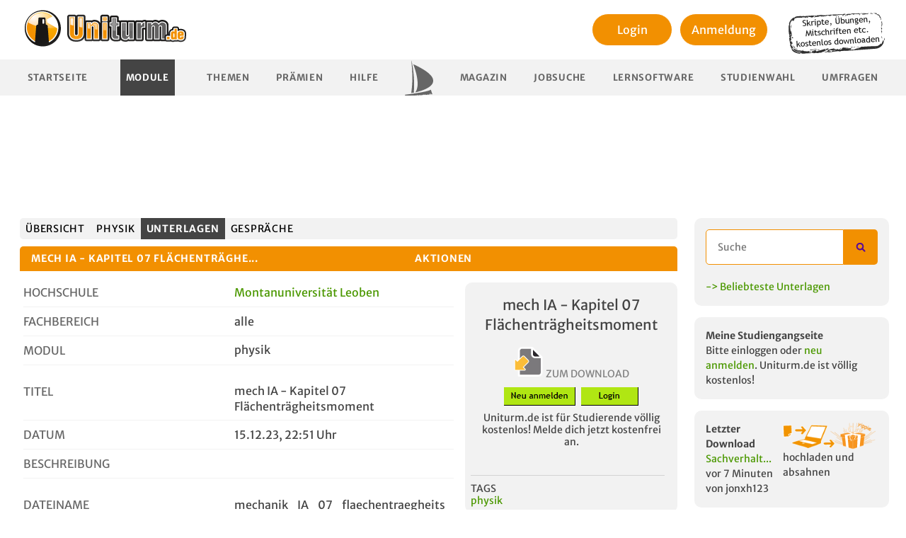

--- FILE ---
content_type: text/html; charset=utf-8
request_url: https://www.uniturm.de/hochschulen/montanuniversitaet-leoben/physik-12337/download/mechanik_ia_07_flaechentraegheitsmoment-1
body_size: 8812
content:
<!DOCTYPE html><html
lang="de"><head><title>
mech IA - Kapitel 07 Flächenträgheitsmoment - Kostenloser Download - Unterlagen & Skripte für dein Studium | Uniturm.de
</title><meta
name="description" content=""/><meta
name="keywords" content=""/><meta
name="author" content="uniturm"/><meta
charset="utf-8"><meta
name="verify-v1" content="Hfw7XCLl+OjNQ+xSU5eZLGNo61+rvbxcbRtWkaQ3JMU="/><meta
http-equiv="X-UA-Compatible" content="IE=edge"><meta
name="agd-partner-manual-verification"/><meta
name="viewport" content="width=device-width, initial-scale=1"><link
href="/favicon.ico" rel="icon" type="image/x-icon"/><link
rel="stylesheet" type="text/css" media="screen,print"
href="https://static.uniturm.de/css/reset.css"/><link
rel="stylesheet" type="text/css" media="screen,print"
href="https://static.uniturm.de/css/normalize.css"/><link
rel="stylesheet" type="text/css" media="screen,print"
href="https://static.uniturm.de/css/uniturm.min.css?9"/><link
rel="stylesheet" type="text/css" media="screen,print"
href="https://static.uniturm.de/css/tables.css?5"/><link
rel="stylesheet" type="text/css" media="screen,print"
href="https://static.uniturm.de/css/treecrumbs.css"/><link
rel="stylesheet" type="text/css" media="screen,print"
href="https://static.uniturm.de/css/editor_presets.css"/><link
rel="stylesheet" href="https://static.uniturm.de/css/responsive.css?7"><meta
property="og:image" content="https://static.uniturm.de/images/uniturm-logo-fb.jpg"/><meta
property="og:image:width" content="50"/><meta
property="og:image:height" content="15"/><meta
property="og:image:type" content="image/png"/><meta
property="og:description" content=""/><meta
property="og:title" content="mech IA - Kapitel 07 Flächenträgheitsmoment - Kostenloser Download - Unterlagen & Skripte für dein Studium | Uniturm.de"/><meta
property="og:type" content="website"/><meta
property="fb:app_id" content="332998863714"/> <script src="https://static.uniturm.de/js/bluebird.js" type="text/javascript" defer></script>  <script src="https://static.uniturm.de/js/lib/prototype.min.js" type="text/javascript"
                defer></script> <script src="https://static.uniturm.de/js/scriptaculous/scriptaculouse.min.js" defer
                type="text/javascript"></script> <script src="https://static.uniturm.de/js/placeholder.js" type="text/javascript" defer></script> <script src="https://static.uniturm.de/js/functions.min.js?5" type="text/javascript" defer></script> <script src="https://static.uniturm.de/js/tablesort/tablesort_minify.js" defer
                type="text/javascript"></script> <link
rel="stylesheet" type="text/css" media="screen"
href="https://static.uniturm.de/js/modalbox/modalbox.css"/> <script src="https://static.uniturm.de/js/modalbox/modalbox.js" type="text/javascript"
                defer></script> <link
rel="stylesheet" type="text/css" media="screen"
href="https://static.uniturm.de/js/jquery/colorbox/colorbox.css"/><link
rel="stylesheet" type="text/css" media="screen"
href="https://static.uniturm.de/js/jquery/jquery.toastmessage.css"/><link
rel="stylesheet" type="text/css" media="screen"
href="https://static.uniturm.de/js/jquery/qtip/jquery.qtip.min.css"/><link
rel="stylesheet" type="text/css" media="screen"
href="https://static.uniturm.de/css/rating.css"/><link
rel="stylesheet" type="text/css" media="screen"
href="https://static.uniturm.de/css/selectize.css"> <script src="https://static.uniturm.de/js/jquery/jquery.min.js?2" type="text/javascript" defer
                charset="utf-8"></script> <script src="https://static.uniturm.de/js/jquery/jquery-ui.min.js" type="text/javascript" defer
                charset="utf-8"></script> <script src="https://static.uniturm.de/js/jquery/jquery.form.min.js" type="text/javascript" defer
                charset="utf-8"></script> <script src="https://static.uniturm.de/js/jquery/colorbox/jquery.colorbox-min.js" defer
                type="text/javascript"
                charset="utf-8"></script> <script src="https://static.uniturm.de/js/jquery/jquery.toastmessage.js" type="text/javascript"
                defer
                charset="utf-8"></script> <script src="https://static.uniturm.de/js/jquery/jquery.form.min.js" type="text/javascript" defer
                charset="utf-8"></script> <script src="https://static.uniturm.de/js/jquery/jquery.tinysort.min.js" type="text/javascript"
                defer
                charset="utf-8"></script> <script src="https://static.uniturm.de/js/jquery/jquery-ui.collaps.min.js" type="text/javascript"
                defer
                charset="utf-8"></script> <script src="https://static.uniturm.de/js/jquery/jquery.popunder.js" type="text/javascript" defer
                charset="utf-8"></script> <script src="https://static.uniturm.de/js/jquery/qtip/jquery.qtip.min.js" type="text/javascript"
                defer
                charset="utf-8"></script> <script src="https://static.uniturm.de/js/jquery/jquery.cascadingdropdown.org.js" defer
                type="text/javascript"></script> <script src="https://static.uniturm.de/js/iframeResizer.min.js?2" defer
                type="text/javascript"></script> <script src="https://static.uniturm.de/js/jquery/selectize.js" type="text/javascript"
                defer></script>  <script src="https://static.uniturm.de/js/functions.jq.min.js?10" defer></script> <link
rel="stylesheet" href="https://static.uniturm.de/js/highlight/styles/default.css"><link
rel="stylesheet" href="https://static.uniturm.de/js/highlight/styles/xcode.css"> <script src="https://static.uniturm.de/js/highlight/highlight.pack.js" defer></script>  <script src="https://static.uniturm.de/js/cookies.js" defer></script> <script src="https://static.uniturm.de/js/js.cookie.min.js" defer></script> <style>input[type="search"]::-webkit-search-cancel-button {
            -webkit-appearance: searchfield-cancel-button !important;
        }</style> <script>var URLBASE = 'https://www.uniturm.de';
        var SRCURLBASE = 'https://static.uniturm.de';

        var globalUserId = null;
        var cookielaw = false;
        var admin = false;

        
        
        </script>  <script type='text/javascript'>var OA_zones = {
                'zone_2_1': 2,
                'zone_26_1': 26,
                'zone_26_2': 26,
                'zone_26_3': 26,
                'zone_28_1': 28,
                'zone_29_1': 29,
                'zone_29_2': 29,
                'zone_29_3': 29,
                'zone_32_1': 32,
                'zone_33_1': 33,
                'zone_37_1': 37,
                'zone_38_1': 38,
            };

                        OA_zones['zone_14_1'] = 14;
            
            
            </script> <script type='text/javascript'
                src='https://bigbucks.uniturm.de/www/delivery/spcjs.php?id=2&block=1&gender=&study_path_tags=Chemieingenieurwesen%20und%20Bioingenieurwesen%2CVerfahrenstechnik&bundesland=&location=&studypath_semester=&forum_name=&faculty_name=alle&document_tags=physik&mobile=0'
        ></script>  <script type="text/javascript">function bootMe($) {
                hljs.initHighlightingOnLoad();

                if (admin) {
                    initEditor($);
                }

                initToolboxToggle($);
                initSortableContainer($);
                initVoucher($);
                initExternVoucher($);
                initSubjectScroll($);
                initAvatarHoverSwitch($);
                initDocumentForm($);
                initLoginBox($);
                initTooltipListener($);
                initQuizRaterListener($);
                initAdvancedSearch($);
                initAjaxPagination($);
                initUsernameCheck($);
                //  initCookieCheck($);
                searchBox($);
                searchBox2($);
                initTagSearchBox($);

                if (typeof window.initExtra === 'function') {
                    initExtra($);
                }


                if (typeof window.initSlider === 'function') {
                    initSlider($);
                }

                if (typeof window.initCPX === 'function') {
                    initCPX($);
                }

                if (typeof window.initAccordion === 'function') {
                    initAccordion($);
                }

                if (typeof window.initUploader === 'function') {
                    initUploader($);
                }


                $('iframe#Resize').iFrameResize();

                $('.PopUpLink').on('click', function (event) {
                    showPopUp();
                });

                $('.PopUpForm').on('click', function (event) {
                    event.stopPropagation();
                    event.preventDefault();

                    showPopUp();

                    window.location.href = $('#searchform').attr('action') + '?q=' + $('#q.PopUpInput').val();
                });

                function showPopUp() {
                    return;
                    Cookie.init({
                        name: 'popup',
                        expires: 1,
                        path: '/'
                    });

                    if (typeof (Cookie.getData('seen')) == 'undefined') {
                        Cookie.setData('seen', false);
                    }

                    if (!Cookie.getData('seen')) {
                        var url = "/voucher/73/335";

                        window.open(url, "popup", "toolbar=no,location=no,status=no,menubar=no,width=600,height=500");

                        Cookie.setData('seen', true);
                    }
                }
            }

            function bootMeProto() {
                initSelectBoxes();
                initTreescrumbListener();
                initAjaxSearchListener();
                initThreadListener();
                initBlink();

                if (typeof window.initFilter === 'function') {
                    initFilter();
                }

                initPointTypeSelect();
                initPmReply();
                initFBShare();
                initListener(cookielaw);
            }</script>  <script src="https://static.uniturm.de/js/responsive.js?1"></script>  <link
rel="canonical" href="https://www.uniturm.de/hochschulen/montanuniversitaet-leoben/physik-12337/download/mechanik_ia_07_flaechentraegheitsmoment-1"/>
<style>#colorbox {
            left: calc(50% - 250px) !important;
        }</style></head><body
class=""><script type="text/javascript">function trackMatomo($, userId) {
        var _paq = window._paq = window._paq || [];
        var u = "https://matomo.pharetis.net/";

        _paq.push(["disableCookies"]);
        _paq.push(['setTrackerUrl', u + 'matomo.php']);
        _paq.push(['setSiteId', '22']);
        _paq.push(['appendToTrackingUrl', 'bots=1']);
        _paq.push(['enableLinkTracking']);
        _paq.push(['setCustomDimension', 1, !!userId]);
        _paq.push(['setUserId', userId]);
        _paq.push(['setCustomDimension', 2, $("#adserver").length === 0 ? 'Blocked' : 'Not Blocked']);
        _paq.push(['trackPageView']);
        _paq.push(['trackVisibleContentImpressions']);
        _paq.push(['setDownloadClasses', "StartDownload"]);

        var landingRegex = new RegExp('\/download\/landingpage\/[0-9]+');
        var landingInfoRegex = new RegExp('\/download\/landingpageinfo\/[0-9]+');
        var searchSubjectRegex = new RegExp('\/suche\/faecher');
        var searchDocumentRegex = new RegExp('\/suche\/unterlagen');
        var searchPostingRegex = new RegExp('\/suche\/beitraege');
        var searchUserRegex = new RegExp('\/suche\/user');
        var searchNewsRegex = new RegExp('\/suche\/news');
        var searchRecentSubjectRegex = new RegExp('\/faecher\/neues$');
        var searchRecentStudpathRegex = new RegExp('\/studiengaenge.*\/neues$');
        var searchTagRegex = new RegExp('\/unterlagen\/[a-z-]+-[0-9]+');
        var searchTagIndexRegex = new RegExp('^\/unterlagen$');
        var params = new URLSearchParams(window.location.search);

        if (landingRegex.test(window.location.pathname)) {
            _paq.push(['setCustomUrl', window.location.origin + '/download/landingpage']);
        }

        if (landingInfoRegex.test(window.location.pathname)) {
            _paq.push(['setCustomUrl', window.location.origin + '/download/landingpageinfo']);
        }

        if (searchSubjectRegex.test(window.location.pathname)) {
            if (params.get('q')) {
                _paq.push(['trackSiteSearch', params.get('q'), 'subject', false]);
            }
        }

        if (searchDocumentRegex.test(window.location.pathname)) {
            if (params.get('q')) {
                _paq.push(['trackSiteSearch', params.get('q'), 'documents', false]);
            }
        }

        if (searchPostingRegex.test(window.location.pathname)) {
            if (params.get('q')) {
                _paq.push(['trackSiteSearch', params.get('q'), 'posting', false]);
            }
        }

        if (searchUserRegex.test(window.location.pathname)) {
            if (params.get('q')) {
                _paq.push(['trackSiteSearch', params.get('q'), 'user', false]);
            }
        }

        if (searchNewsRegex.test(window.location.pathname)) {
            if (params.get('q')) {
                _paq.push(['trackSiteSearch', params.get('q'), 'news', false]);
            }
        }

        if (searchTagRegex.test(window.location.pathname)) {
            if (params.get('search')) {
                _paq.push(['trackSiteSearch', params.get('search'), 'tag', false]);
            }
        }

        var d = document, g = d.createElement('script'), s = d.getElementsByTagName('script')[0];

        g.async = true;
        g.src = u + 'matomo.js';
        s.parentNode.insertBefore(g, s);


        g.onload = function () {
            var tracker = Matomo.getTracker(u + 'matomo.php', 22);
            tracker.trackEvent('Ads', 'adsLibLoaded', window.adloaded);

            var gh = document.querySelectorAll('a[href^="https://t.gohiring.com"]');

            if (gh && gh.length) {
                var frame = document.querySelector('#gohiring');
                var intern = frame.contentWindow.document.body.querySelectorAll('a[href^="https://t.gohiring.com"]');
                var addList = function (element) {
                    element.addEventListener('click', function (event) {
                        tracker.trackEvent('Jobboard', 'Gohiring Link Click', element.getAttribute('href'));
                    });
                }

                gh.forEach(addList);
                intern.forEach(addList);
            }

            var ele404 = document.querySelector('.searchform-404');

            if (ele404) {
                ele404.addEventListener('submit', function (event) {
                    var input2 = ele404.querySelector('input[type="search"]');

                    if (input2.value) {
                        tracker.trackSiteSearch(input2.value, '404', false);
                    }
                });
            }

            var snipped = document.querySelector('.searchform-snipped');

            if (snipped) {
                snipped.addEventListener('submit', function (event) {
                    var input = snipped.querySelector('input[type="search"]');

                    if (input.value) {
                        tracker.trackSiteSearch(input.value, 'snipped', false);
                    }
                });
            }

            if (searchRecentSubjectRegex.test(window.location.pathname)) {
                var ele2 = document.querySelector('#query');
                var timer2 = null;

                ele2
                    .addEventListener('keyup', function (event) {
                        clearTimeout(timer2);

                        timer2 = setTimeout(function () {
                            if (event.target.value) {
                                tracker.trackSiteSearch(event.target.value, 'subject-recent', false);
                            }
                        }, 500);
                    });
            }

            if (searchRecentStudpathRegex.test(window.location.pathname)) {
                var ele3 = document.querySelector('#query');
                var timer3 = null;

                ele3
                    .addEventListener('keyup', function (event) {
                        clearTimeout(timer3);

                        timer3 = setTimeout(function () {
                            if (event.target.value) {
                                tracker.trackSiteSearch(event.target.value, 'studypath-recent', false);
                            }
                        }, 500);
                    });
            }

            if (searchTagIndexRegex.test(window.location.pathname)) {
                var form = document.querySelector('#searchform');
                var tagbox = document.querySelector('#Taglist');

                form
                    .addEventListener('submit', function (event) {
                        var input = form.querySelector('#q');

                        if (input.value) {
                            tracker.trackSiteSearch(input.value, 'tag-index', false);
                        }
                    });


                tagbox.selectize.on('change', function (value) {
                    if (value) {
                        var tag;
                        var options = tagbox.selectize.options;

                        for (var id in options) {
                            if (options[id].value == value) {
                                tag = options[id];
                            }
                        }

                        if (tag) {
                            tracker.trackSiteSearch(tag.text, 'tag-index-combobox', false);
                        }
                    }
                });
            }
        }
    }</script> <script>window.addEventListener("load", function () {
            window.$j = $.noConflict(true);

            if (typeof window.trackGTag === 'function') {
                trackGTag(window.$j, globalUserId);
            }

            if (typeof window.trackMatomo === 'function') {
                trackMatomo(window.$j, globalUserId);
            }

            if (typeof window.bootMeProto === 'function') {
                bootMeProto();
            }

            if (typeof window.bootMe === 'function') {
                bootMe(window.$j);
            }

		       responsive($j);

            responsive(window.$j);
        });

      //  responsive($);</script> </script>
<div
id="container" class="loggedOut">
<div
id="headBanner" class="ad-banner"><div
class="ba_bs_cls_fix"><div
id="Ads_BA_BS" style="position:relative;">
</div></div></div>
<div
id="pageContainer"><div
id="page-subjects" class="MainBody "><header
id="header"><div><div
id="uniturmRay2">
<a
href="https://www.uniturm.de">
<img
src="https://static.uniturm.de/images/styles/uniturm/uniturm-logo.png"
width="257" height="80" alt="Uniturm Logo"/></a></div><div
class="HeaderRight" style="width: auto">
<div
class="loginArea"><div><div
class="LoginBoxListener loginButton">
<a
href="/login" style="color:black;">
Login
</a></div></div><div
style="margin-top: 5px;">
<a
href="/register"><div
class="loginButton">
Anmeldung</div>
</a></div></div></div>
<img
class="infoPlate" style="float: right;margin-top: 10px;margin-right: 10px"
src="https://static.uniturm.de/downloads/bilder/note.png" width="140"
height="60" alt="Skripte, Klausuren und Mitschriften kostenlos downloaden"/>
<div
class="clear"></div></div><nav><ul
id="menu"><li
 >
<a
href="/">Startseite</a></li><li
class="active" >
<a
class="PopUpLink" href="/faecher">Module</a></li><li
 >
<a
href="/forum">Themen</a></li><li
>
<a
href="/punkte/praemien">Prämien</a></li><li
 >
<a
href="/help">Hilfe</a></li><li
class="Dividor"></li><li
>
<a
href="/magazin">Magazin</a></li><li
>
<a
href="/jobsuche">Jobsuche</a></li><li
 >
<a
href="/lernsoftware">Lernsoftware</a></li><li
>
<a
href="/studienwahl">Studienwahl</a></li><li
>
<a
href="/umfragen">Umfragen</a></li></ul></nav></header><div
id="content"><main
id="mainContent">
<a
id="head"></a> <script type="application/ld+json">{"@type":"DigitalDocument","@context":"https:\/\/schema.org","@id":"https:\/\/www.uniturm.de\/hochschulen\/montanuniversitaet-leoben\/physik-12337\/download\/mechanik_ia_07_flaechentraegheitsmoment-1#135582-document","name":"mech IA - Kapitel 07 Fl\u00e4chentr\u00e4gheitsmoment","datePublished":"2023-12-15T22:51:42+01:00","description":"","keywords":"physik","creator":{"@type":"Person","name":"matteo_d"},"dateModified":"2024-03-05T09:15:16+01:00"}</script> <div
id="pageDownloadDetail"><ul
class="containerSortables" data-list="downloadDetails"><li
class="SortContainer" data-id="1" data-position="1">
<ul
class="tabs tabsSubjects"><li
>
<a
href="/faecher" title="Zeigt die Module">
Übersicht
</a></li><li
>
<a
href="/hochschulen/montanuniversitaet-leoben/physik-12337"
title="Zeigt die Übersicht dieses Modules">
physik
</a></li><li
class="active">
<a
href="/hochschulen/montanuniversitaet-leoben/physik-12337/unterlagen"
title="Zeigt die Unterlagen dieses Modules">
Unterlagen
</a></li><li
>
<a
href="/hochschulen/montanuniversitaet-leoben/physik-12337/forum"
title="Zeigt die Gespräche in diesem Modul">
Gespräche
</a></li></ul></li>
<li
class="SortContainer" data-id="2" data-position="2"><div
id="boxFunctionsContainer" class="Toolbox Functions AjaxParent">
<table
id="boxFunctions"><thead><tr><th
id="boxFunctionsTitle"><h3>
mech IA - Kapitel 07 Flächenträghe...
</h3></th><th><h3>
Aktionen</h3><div
class="toolboxButton toolboxButtonExpanded"
title="Hier klicken um diese Box zu verkleinern/vergrößern."></div></th></tr></thead><tbody><tr><td
colspan="2" class="breakEarly"><div><div
id="boxFunctionsMeta" class="boxFunctionsMeta ParentQuickInfo"><div
class="quickInfoRow" style="margin-top:10px;">
<label>Hochschule</label><div>
<a
href="/hochschulen/montanuniversitaet-leoben-609">
Montanuniversität Leoben
</a></div><span
class="clear"></span></div><div
class="quickInfoRow">
<label>Fachbereich</label><div>
alle</div><span
class="clear"></span></div><div
class="quickInfoRow">
<label>Modul</label><div><h2>
physik</h2></div><span
class="clear"></span></div><br/><div
class="quickInfoRow">
<label>Titel</label><div><h2 style="word-wrap: break-word;">
mech IA - Kapitel 07 Flächenträgheitsmoment
</h2></div></div><div
class="quickInfoRow">
<label>Datum</label><div>
15.12.23, 22:51 Uhr</div><span
class="clear"></span></div><div
class="quickInfoRow">
<label>Beschreibung</label><div><div
id="desc">
<br/></div></div><span
class="clear"></span></div><br/><div
class="quickInfoRow">
<label>Dateiname</label><div
style="word-wrap: break-word;">
mechanik_IA_07_flaechentraegheitsmoment.pdf</div><span
class="clear"></span></div><div
class="quickInfoRow">
<label>Dateigröße</label><div>
0,51 MB</div><span
class="clear"></span></div><div
class="quickInfoRow">
<label>Autor</label><div><div
style="float: left;">
<div class="avatar avatarSmall" ><div class="frame"></div><div class="avatarImage">
                    <img src="https://static.uniturm.de//images/styles/uniturm/user/avatar-male-small.png" width="45"
                         height="45" alt="Userbild von matteo_d"/>
                </div></div></div><div
style="float: left;margin-left: 10px;">
matteo_d</div></div><span
class="clear"></span></div><div
class="quickInfoRow">
<label>Downloads</label><div>
1</div><span
class="clear"></span></div></div><div
id="boxFunctionsMenu" class="boxFunctionsMenu">
<div
class="DownloadColumn"><div
class="DlButton" style="margin: 10px;"><h2>
mech IA - Kapitel 07 Flächenträgheitsmoment
</h2>
</br>
</br>
<div
class="Unable Huge" style="margin-bottom:10px;">
<img
src="https://static.uniturm.de/images/icons/new/herunterladen.svg" class="icon"
alt="herunterladen" title="mechanik_IA_07_flaechentraegheitsmoment.pdf"/>
<span>ZUM DOWNLOAD</span></div>
<a
href="https://www.uniturm.de/register" style="color:black;margin-right:5px;"><img
src="https://static.uniturm.de/downloads/bilder/neu-anmelden.png" title="Neu anmelden" alt="für Download neu anmelden"></a>
<a
href="https://www.uniturm.de/login" style="color:black;"><img
src="https://static.uniturm.de/downloads/bilder/login.png" title="Login" alt="für Download einloggen"></a><div
class="Text" style="text-align:center;">
Uniturm.de ist für Studierende völlig kostenlos! Melde dich jetzt kostenfrei an.</div>
</br></div></div><div
class="inlineBanner" style="position: static; bottom: 0; margin-top: 1rem;"> <script type='text/javascript'>OA_show('zone_14_1');</script> </div><hr><div
class="" style="">
<label
style="text-transform: uppercase;">Tags</label><div>
<a
href="/unterlagen/physik-35458">physik</a></div><span
class="clear"></span></div><div
class="clear"></div></div><div
class="clear"></div></div></td></tr></tbody></table></div></li><li
class="SortContainer" data-id="3" data-position="3">
<a
id="ratings"></a><figure
id="ratingsContainer" class="Toolbox Rating AjaxParent" style="margin: 0;padding: 0">
<table
id="ratingsTable" class="fileRatingsTable"><thead><tr><th
scope="col" colspan="4" class="ratingValue tableName"><h3>Bewertung</h3><div
class="toolboxButton toolboxButtonExpanded"
title="Hier klicken um diese Box zu verkleinern/vergrößern."></div></th></tr></thead><tbody
id="ajax_comments"><tr
class="evenRow"><td
class="ratingAuthor">
<div class="avatar avatarSmall" ><div class="frame"></div><div class="avatarImage">
                    <img src="https://static.uniturm.de//images/styles/uniturm/user/avatar-male-small.png" width="45"
                         height="45" alt="Userbild von TK0105"/>
                </div></div>
tk0105</td><td
class="ratingValue">
1</td><td
class="ratingComment">
1</td>
</tr>
<tr><td
colspan="4"><nav
class="Pagination Squared">
</nav></td></tr></tbody></table></figure></li><li
class="SortContainer" data-id="4" data-position="4">
<style>.Job {
       width: calc(50% - .75rem);
    }

    .Job:nth-child(even) {
        margin-left: auto;
    }

    .JobContainer {
        flex-wrap: wrap;
        display: flex;
        flex-direction: row;
    }

    @media (max-width: 520px) {
        .JobContainer {
            flex-wrap: wrap;
            flex-direction: column;
        }

        .Job:nth-child(even) {
            margin-left: 0;
        }

        .Job {
            width: 100%;
        }
    }


    .Job .InfoBox > div {
        margin-bottom: 5px;
    }

    .Job .InfoBox > div:last-of-type {
        margin-bottom: 0;
    }

    .Job .Image {
        float: right;
        width: 100px;
    }

    .Job h3 {
        padding: 5px;
        margin-bottom: 5px;
        margin-left: 5px;
    }

    .Job .Box {
        background-color: #F5F5F5;
    }

    .Job hr {
        padding: 0;
        margin: 0;
    }</style><div
class="Toolbox"><table
class="nobackground"><thead><tr><th
class="tableName"><h3 style="font-size: 16px">
Passende Stellenanzeigen</h3></th></tr></thead><tbody><tr
class="noPadding"><td
colspan="2" class="JobContainer" style="width: 100% !important;">
<div
class="Job"><h3>
<a
href="/jobsuche/uni-jobboard/werkstudent-m-w-d-generalplanung-997">
Werkstudent (m/w/d) Generalplanung 
</a></h3><div
class="Box"><div
class="InfoBox"><div
style="font-weight: bold">
Düsseldorf</div><div
style="font-weight: bold">
ZETCON Ingenieure GmbH</div><div>
Bau/Baustoffhandel</div><div>
Ingenieurwesen/Entwicklung und Konstruktion</div></div><div
class="Image">
<a
href="/jobsuche/uni-jobboard/werkstudent-m-w-d-generalplanung-997">
<img
width="100" src="https://t.gohiring.com/h/5dcdc4be41cd98b99210b072e55948da7085ebb2d15813339f47e6ed80c15aaa.png">
</a></div></div><div
style="font-weight: bold;text-align: right;font-size: 14px;">
<a
href="/jobsuche/uni-jobboard/werkstudent-m-w-d-generalplanung-997">
mehr Details
</a></div></div></td></tr></tbody>
</table></div></li>
<li
class="SortContainer" data-id="5" data-position="5">
<aside
class="Toolbox Subjects AjaxParent" id="similarDocuments" style="margin: 0;padding: 0"><table><thead><tr><th
scope="col" class="downloadName tableName"><h3>
AUCH IM MODUL</h3></th><th
class="downloadSubject">Titel der Unterlage</th><th
scope="col" class="downloadRating">
<img
alt="rating"
src="https://static.uniturm.de/images/icons/orange-background/rating.png"/></th><th
scope="col" class="downloadCount">
<img
alt="download"
src="https://static.uniturm.de/images/icons/orange-background/download.png"/></th><th
class="downloadUpload" nowrap="nowrap">
hochgeladen<div
class="toolboxButton toolboxButtonExpanded"
title="Hier klicken um diese Box zu verkleinern/vergrößern."></div></th></tr></thead><tr
class="oddRow"><td
class="downloadSubject"><h2>
<a
href="/hochschulen/montanuniversitaet-leoben/physik-12337"
title="physik">
physik
</a></h2><div
class="subjectPath">
Montanuniversität Leoben »<br/>
alle</div></td><td
class="downloadSubject">
<a
href="/hochschulen/montanuniversitaet-leoben/physik-12337/download/mechanik_ia_03_fachwerk">
mech IA - Kapitel 03 Fachwerke
</a></td><td
class="downloadRating">
1.00
</td><td
class="downloadCount" title="Anzahl der Downloads">1</td><td
class="downloadUpload">
von matteo_d<br> am 15.12.23 <a
href="/hochschulen/montanuniversitaet-leoben/physik-12337/download/mechanik_ia_03_fachwerk"
title="Zum Download">
<img
src="https://static.uniturm.de/images/styles/uniturm/jumplastpost.png"
class="JumpLast" width="17" height="15" alt="Zum Download">
</a></td></tr>
<tr
class="evenRow"><td
class="downloadSubject"><h2>
<a
href="/hochschulen/montanuniversitaet-leoben/physik-12337"
title="physik">
physik
</a></h2><div
class="subjectPath">
Montanuniversität Leoben »<br/>
alle</div></td><td
class="downloadSubject">
<a
href="/hochschulen/montanuniversitaet-leoben/physik-12337/download/mechanik_ia_11_verzerrungsenergie">
mech IA - Kapitel 11 Verzerrungsenergie
</a></td><td
class="downloadRating">
1.00
</td><td
class="downloadCount" title="Anzahl der Downloads">1</td><td
class="downloadUpload">
von matteo_d<br> am 15.12.23 <a
href="/hochschulen/montanuniversitaet-leoben/physik-12337/download/mechanik_ia_11_verzerrungsenergie"
title="Zum Download">
<img
src="https://static.uniturm.de/images/styles/uniturm/jumplastpost.png"
class="JumpLast" width="17" height="15" alt="Zum Download">
</a></td></tr>
<tr
class="oddRow"><td
class="downloadSubject"><h2>
<a
href="/hochschulen/montanuniversitaet-leoben/physik-12337"
title="physik">
physik
</a></h2><div
class="subjectPath">
Montanuniversität Leoben »<br/>
alle</div></td><td
class="downloadSubject">
<a
href="/hochschulen/montanuniversitaet-leoben/physik-12337/download/mechanik_ia_01_kraftbegriff">
mech IA - Kapitel 01 Kraftbegriff
</a></td><td
class="downloadRating">
1.00
</td><td
class="downloadCount" title="Anzahl der Downloads">1</td><td
class="downloadUpload">
von matteo_d<br> am 15.12.23 <a
href="/hochschulen/montanuniversitaet-leoben/physik-12337/download/mechanik_ia_01_kraftbegriff"
title="Zum Download">
<img
src="https://static.uniturm.de/images/styles/uniturm/jumplastpost.png"
class="JumpLast" width="17" height="15" alt="Zum Download">
</a></td></tr>
<tr
class="evenRow"><td
class="downloadSubject"><h2>
<a
href="/hochschulen/montanuniversitaet-leoben/physik-12337"
title="physik">
physik
</a></h2><div
class="subjectPath">
Montanuniversität Leoben »<br/>
alle</div></td><td
class="downloadSubject">
<a
href="/hochschulen/montanuniversitaet-leoben/physik-12337/download/mechanik_ia_04_reibung">
mechanik_IA_04_reibung.pdf
</a></td><td
class="downloadRating">
0.00
</td><td
class="downloadCount" title="Anzahl der Downloads">2</td><td
class="downloadUpload">
von gusi789<br> am 13.09.17 <a
href="/hochschulen/montanuniversitaet-leoben/physik-12337/download/mechanik_ia_04_reibung"
title="Zum Download">
<img
src="https://static.uniturm.de/images/styles/uniturm/jumplastpost.png"
class="JumpLast" width="17" height="15" alt="Zum Download">
</a></td></tr>
<tr
class="oddRow"><td
class="downloadSubject"><h2>
<a
href="/hochschulen/montanuniversitaet-leoben/physik-12337"
title="physik">
physik
</a></h2><div
class="subjectPath">
Montanuniversität Leoben »<br/>
alle</div></td><td
class="downloadSubject">
<a
href="/hochschulen/montanuniversitaet-leoben/physik-12337/download/mechanik_ia_10_stoffgesetze">
mech IA - Kapitel 10 Stoffgesetze
</a></td><td
class="downloadRating">
1.00
</td><td
class="downloadCount" title="Anzahl der Downloads">1</td><td
class="downloadUpload">
von matteo_d<br> am 15.12.23 <a
href="/hochschulen/montanuniversitaet-leoben/physik-12337/download/mechanik_ia_10_stoffgesetze"
title="Zum Download">
<img
src="https://static.uniturm.de/images/styles/uniturm/jumplastpost.png"
class="JumpLast" width="17" height="15" alt="Zum Download">
</a></td></tr>
</table></aside>
</li></ul></div>
</main><aside
id="snippetBar">
<div
class="snippet searchSnippet"><form
id="searchform" name="searchform" class="searchform-snipped" method="get" action="/suche/unterlagen"><input
type="search"
minlength="2"
maxlength="50"

pattern="^([ a-zA-Z]+).{1,50}"

title="zwischen 2 und 50 Zeichen und muss mit einem Buchstaben beginnen"
name="q"
id="q"
class="PopUpInput"
placeholder="Suche"
required
>
<input
type="submit" class="submitButton" value=""><div
class="clear"></div></form><br/><a
href="/unterlagen">
-> Beliebteste Unterlagen
</a></div>
<div
class="snippet myCourseSnippet">
<b>Meine Studiengangseite</b><div
id="myCourseContainer">
Bitte einloggen oder
<a
href="/register">neu anmelden</a>.&nbsp;Uniturm.de ist völlig kostenlos!</div></div>
<div
class="snippet"><div
style="float: left;width:45%" id="lastdownload">
<b>Letzter Download</b><br><a
href='https://www.uniturm.de/hochschulen/ruprechts-karls-universitaet-heidelberg/grundkurs-verfassungsrecht-i-1415/download/sachverhalt-probeklausur-gk-i-verfassungsrecht-bei-professor-borowski'>
Sachverhalt...
</a><br/>vor 7 Minuten<br/>
von&nbsp;jonxh123</div><div
style="float:right;width: 55%">
<a
href="https://www.uniturm.de/punkte/praemien">
<img
style="margin-left:-3px;display: block;" alt="points_prizes" width="165"
src="https://static.uniturm.de/images/styles/uniturm/tables/win_for_download_small.png"/>
</a><div> hochladen und absahnen</div></div><div
class="clear"></div></div>
<div
class="snippet">
<strong>User online:</strong> 3510
<a
href="https://www.hetzner.com/unternehmen/umweltschutz" rel="nofollow" target="_blank">
<img
style="float: right;margin-top:15px"
src="https://static.uniturm.de/downloads/bilder/gehostet-mit-wasserkraft.png">
</a><div
class="clear"></div></div>
<div
class="snippet"><div>
Rabatte für jeden Warenkorb</div><div
style="float: left;width: 51%">
<a
href="https://www.unideal.de/gutscheincode" target="_blank">
<img
alt="Sparfüchse & Erdmännchen bei Unideal.de" width="150"
src="https://static.uniturm.de/downloads/bilder/unideal_side.png">
</a></div><div
style="float: right;width: 46%;height: 60px;display: table">
<a
href="https://www.unideal.de/gutscheincode" target="_blank" style="display: table-cell;vertical-align: middle">
Gutscheine für <br>
tausende Shops
</a></div><div
class="clear"></div></div>
</aside>
<div
id="wideSkyscraper" class="ad-banner"><div
id="Ads_BA_SKY">
</div></div></div><footer
id="footer">
<div
align="center">
</div>
<div
class="Treecrumbs">
<div
id="treecrumbs"><div
class="treecrumbsLabel"
style="float: left;width:100px; height: 24px;margin-left: 5px;margin-right: 0;padding: 5px 10px 0 0;position: relative;">
Du bist hier:</div>
<div
class="treecrumbsItem">
<a
href="/hochschulen" title="Hochschulen">
Hochschulen
</a></div>
<div
class="treecrumbsItem">
<a
href="/hochschulen/montanuniversitaet-leoben-609" title="Montanuniversität Leoben">
Montanuniversität Leoben
</a></div>
<div
class="treecrumbsItem">
<a
href="/hochschulen/montanuniversitaet-leoben-609/fakultaeten/alle" title="alle">
alle
</a></div>
<div
class="treecrumbsItem">
<a
href="/hochschulen/montanuniversitaet-leoben/physik-12337" title="physik">
physik
</a></div>
<div
class="treecrumbsItem">
<a
href="" title="mech IA - Kapitel 07 Flächenträgheitsmoment">
mech IA - Kapitel 07 Flä...
</a></div>
<div
class="clear">&nbsp;</div></div>
<div
id="treecrumbs"><div
class="treecrumbsLabel"
style="float: left;width:100px; height: 24px;margin-left: 5px;margin-right: 0;padding: 5px 10px 0 0;position: relative;">
Ort des Uniturms:</div>
<div
class="treecrumbsItem">
<a
href="/" title="Startseite">
Startseite
</a></div>
<div
class="treecrumbsItem">
<a
href="/studieren" title="Städte">
Städte
</a></div>
<div
class="treecrumbsItem">
<a
href="/studieren/leoben" title="Leoben">
Leoben
</a></div>
<div
class="clear">&nbsp;</div></div>
</div>
<div
class="menuLinks"><ul><li>Informationen</li><li><a
href="/information/ueber-uns">Über uns</a></li><li><a
href="/information/kontakt">Kontakt</a></li><li><a
href="/information/impressum">Impressum</a></li><li><a
href="https://www.pharetis.de/presse">Presse</a></li><li><a
href="/information/partner">Partner</a></li><li><a
href="/information/jobs">Jobs</a></li><li><a
href="/information/newsletter">Newsletter</a></li><li><a
href="/hochschulmarketing">Hochschulmarketing</a></li></ul><ul><li>Sitelinks</li><li><a
href="/hochschulen">Hochschulen</a></li><li><a
href="/studiengaenge">Studiengänge</a></li><li><a
href="/unterlagen">Skripte & Mitschriften</a></li><li><a
href="/alle-unterlagen">Neueste Unterlagen</a></li><li><a
href="/links">Linkverzeichnis</a></li><li><a
href="/studieren">Hochschulstandorte</a></li><li><a
href="/magazin/gutscheine">Gutscheine</a></li></ul><ul><li>Service</li><li><a
href="/ratgeber/studienkredite-vergleich">Studienkredit Vergleich</a></li><li><a
href="https://www.mutual.de/bestes-kostenloses-girokonto/" target="_blank" >kostenlose Girokonten</a></li><li><a
href="https://www.unideal.de/gutscheincode/temu-gutschein">temu Gutschein</a></li><li><a
href="/magazin/gutscheine/babbel-gutschein-1210">Babbel Gutschein</a></li><li><a
href="/magazin/gutscheine/otto-gutschein-1171">Otto Gutschein</a></li><li><a
href="/magazin/gutscheine/5-euro-rebuy-gutschein-fuer-an-und-verkauf-von-buechern-games-und-co.-873">ReBuy Gutschein</a></li><li><a
href="/magazin/gutscheine/exklusiver-5-euro-und-10-prozent-myposter-gutschein-981">MYPOSTER Gutschein</a></li><li><a
href="/magazin/gutscheine/zalando-gutscheine-sale-aktionen-und-wochenangebote-898">Zalando Gutschein</a></li></ul><ul><li>Mein Account</li><li><a
href="/register">Anmelden</a></li><li><a
href="/login">Login</a></li><li><br></li><li><a
href="/information/terms_of_use">Nutzungsbedingungen</a></li><li><a
href="/information/agb">AGB</a></li><li><a
href="/information/datenschutz">Datenschutz</a></li><li><a
href="/information/banner">Flyer und Banner</a></li><li><a
href="/download-katalog">Download-Katalog</a></li></ul><div
class="copyright">
© 2025 Uniturm | All Rights Reserved</div><div
class="clear"></div></div></footer></div></div><div
id="ad-banner"> <script type='text/javascript'>OA_show('zone_33_1');</script> </div></body><noscript>
<img
src="https://matomo.pharetis.net/matomo.php?idsite=22&amp;rec=1&amp;bots=1" style="border:0" alt="" />
</noscript></html><div
class="PopUpLink"></div><div
id="fb-root"></div>

--- FILE ---
content_type: text/css
request_url: https://static.uniturm.de/css/uniturm.min.css?9
body_size: 13812
content:
#PollMenu {border: 1px solid #D76100;border-bottom-style: none;float: right;list-style: none;margin: 0;padding: 0;width: 150px }#PollMenu li {height: 24px;text-decoration: none }#PollMenu li, #PollMenu li:visited {background: url(/images/styles/uniturm/tabs/pollmenu.gif);color: #9E3C02;display: block;padding: 8px 0 0 30px }#PollMenu li:active {background: url(/images/styles/uniturm/tabs/pollmenu.gif) 0 -64px;color: #fff;padding: 8px 0 0 30px }#PollMenu li:hover {background: url(/images/styles/uniturm/tabs/pollmenu.gif) 0 -32px;color: #fff;padding: 8px 0 0 30px }#Slide .container {overflow: hidden;position: relative;width: 560px }#Slide .green, #Slide2 .green {color: green }#Slide .head {min-height: 32px }#Slide .item {float: left;margin: 5px;text-align: center;width: 130px }#Slide .item .head {font-weight: bolder }#Slide .navButton, .link, .boxFunctionsMenuButton {cursor: pointer }#Slide .navButton.next {float: right;margin-top: -110px }#Slide .navButton.previous {float: left;margin-top: 50px }#Slide .overlap, #Slide2 .overlap {background: url(/images/icons/points_left.png) no-repeat;height: 28px;margin-left: 25px;margin-top: -54px;position: absolute;width: 81px;z-index: 2 }#Slide .scale, #Slide2 .scale {height: 70px;margin-bottom: 5px;overflow: hidden }#Slide div.bar {background-image: url(/images/styles/uniturm/pages/home/progressbar-background.png);border: 1px solid #000;height: 15px;margin-left: 25px;width: 84px }#Slide2 {display: inline-block;width: 20% }#Slide2 .Image {float: left;max-width: 370px }#Slide2 .container {float: right;height: 124px;overflow: hidden;width: 125px }#Slide2 .item {height: 124px;text-align: center }#Slide2 .item .head {font-weight: bolder;min-height: 32px }#Software .Box {float: left;padding: 10px;width: 295px }#Software .Box h2 {color: #000;font-weight: bolder }#Software .Box p {height: 120px }#Software .Dividor {border-right: 1px solid lightgrey;float: left;height: 300px;width: 5px }#Software .clear {margin: 20px 0 }#StudyPathLink_2, #StudyPathLink_3 {font-weight: 700;margin-top: 1em }#areaRanking {float: right;width: 160px }#assistentContent h1 {margin-top: 0;text-transform: none }#assistentContent h1 span.step {float: right;margin-right: 100px }#assistentContent h1 span.title {color: #ffb43f;margin-right: 10px;text-transform: uppercase }#boxFunctionsDisplay-edit .labeled, .adminInput {width: 300px }#boxFunctionsDisplay-edit label {display: block;float: left;width: 100px }#cityPlate {margin-left: -123px;margin-top: 63px }#cityPlate .middle {background: url(/images/styles/uniturm/cityplate-middle.png) repeat-x;float: left }#colorbox, #cboxOverlay, #cboxWrapper {z-index: 8000 !important }#container {}#content {min-height: 400px;position: relative;}#desc {max-height: 112px;overflow: hidden;text-align: left;}#finder_help #left-part {float: left;width: 48% }#finder_help #right-part {float: right;width: 48% }#finder_help h2 {color: #666;font-weight: 700;margin-bottom: 5px }#finder_result h2 {color: #FF7200 }#finder_result ul.margin-list strong {font-style: oblique }#footer div.Treecrumbs {background: white;border-bottom: 0 solid #ccc }#footer div.menuLinks {background-color: #0071bc;clear: both;display: flex;margin-top: 2rem;padding: 1.5rem }#footer div.menuLinks > ul {float: left;margin: 0 auto;position: relative;width: 20% }#footer div.menuLinks > ul > li:first-of-type {color: white;margin-bottom: 1.1rem }#footer div.menuLinks a {color: white;line-height: 1.2rem }#footer div.socialBookmarks {margin-left: 15px;padding-bottom: 20px;text-align: center }#footer div.uniturmLinks {padding: 1em 0 1em 25px;text-align: left }#footer div.uniturmLinks a, ul.loginOptions input.checkbox {margin-right: 5px }#footer div.youAreReading {color: #999;margin: 10px;text-align: center }#footer, select.selectPath, div.userStatus .MessageData.noSibling, #generalQuestions td:first-of-type + td select {width: 100% }#footer .copyright {text-align: center;width: 100%;margin-top: 40px;margin-bottom: -20px;color: #fff;}#forumAd {background-color: #fff4c6;padding: 10px 7px }#generalQuestions {margin-bottom: 20px;padding: 5px }#generalQuestions td:first-of-type {width: 25% }#generalQuestions td:first-of-type + td {width: 75% }#header {background: #29abe2;background: -moz-linear-gradient(top, #29abe2 0%, #0071bc 75%, #e6e6e6 75%, #e6e6e6 100%);background: -webkit-gradient(linear, left top, left bottom, color-stop(0%, #29abe2), color-stop(75%, #0071bc), color-stop(75%, #e6e6e6), color-stop(100%, #e6e6e6));background: -webkit-linear-gradient(top, #29abe2 0%, #0071bc 75%, #e6e6e6 75%, #e6e6e6 100%);background: -o-linear-gradient(top, #29abe2 0%, #0071bc 75%, #e6e6e6 75%, #e6e6e6 100%);background: -ms-linear-gradient(top, #29abe2 0%, #0071bc 75%, #e6e6e6 75%, #e6e6e6 100%);background: linear-gradient(to bottom, #29abe2 0%, #0071bc 75%, #e6e6e6 75%, #e6e6e6 100%);filter: progid:DXImageTransform.Microsoft.gradient(startColorstr='#29abe2', endColorstr='#e6e6e6', GradientType=0) }#header .Plates {float: right;height: 80px }#header .Plates .infoPlate {position: absolute;right: 100px;top: 10px }#header div#uniturmRay2 {float: left;height: 84px;position: relative }#jobscout li, .RateFileBox .RateFile {display: inline-block }#loginform td {padding: 2px }#mainContent {padding: 0 5px 5px;}#mashbox {display: block;height: 212px;padding: 0;width: 170px }#mashbox #gfContent {height: 107px;overflow: auto;padding: 0 15px;width: auto }#mashbox #gfTagContent {background-color: #eaeaea;border: 1px solid #d6d6d6;border-top-width: 0;height: 50px;padding: 5px 8px 10px;width: auto }#mashbox .Box {background-color: transparent;clear: both;height: 19px;margin-bottom: 0;padding-bottom: 0;text-align: right;width: 100% }#mashbox .BoxContent {background-color: #eaeaea;border: 1px solid #d6d6d6;height: 102px;padding: 10px 0;width: auto }#mashbox a.gfb {color: #000000;font-weight: normal }#mashbox p.gfp, #mashbox li.gfli {color: #000;font-weight: 400;line-height: 13px;margin-bottom: 10px;margin-top: 5px;padding: 0 }#menu li a {color: #000;cursor: pointer;font-weight: 400;letter-spacing: .1ex;}#menu li.Dividor {border-left: 1px solid #000;padding: 0 }#menu li.Dividor:hover {background: none;cursor: default }#menu li.active {background-color: #4D4D4D }#menu li.active a {color: #FFF;font-weight: 700;text-transform: uppercase }#menu li:hover a, div.avatar .AvatarOverlay a, div.userStatus div.userWelcome strong, div.userStatus ul.LinkMenu li a {color: black }#newsContainer.Toolbox div.newsItem div.body {line-height: 1.2em;min-height: 50px }#page-AGB li {list-style-type: none;margin-bottom: 1em }#page-cityHome #mainContent {margin-left: 60px;padding: 10px;width: 700px }#page-cityHome #mainContent h1 {border: 0 dotted rgb(102, 102, 102);border-bottom-width: 1px;margin: 0 0 10px;padding: 0 0 10px;text-transform: none }#page-cityHome #mainContent h1.welcomeToCity {border-width: 0;margin: 0 0 10px;padding: 0 0 5px }#page-cityHome #mainContent h2.bigHeadline {margin-left: -50px }#page-cityHome #snippetBar {display: none;display: block }#page-cityHome .Avatar .avatarTeaserBox {float: left;margin-right: 10px;width: 165px }#page-cityHome .cityFurtherInfoArea h2, #page-cityHome .cityFurtherInfoArea div.H2 {border: 0 solid rgb(224, 224, 224);border-bottom-width: 1px;line-height: 15pt;margin: 0 0 8px;padding: 0 0 3px }#page-cityHome .cityLeftTwoThirdsBar div.avatarTeaserBox .body {float: left;margin-left: 10px;width: 330px }#page-cityHome .cityRightOneThirdBar div.avatarTeaserBox .body {float: left;margin-left: 10px;width: 160px }#page-cityHome div.avatarTeaserBox .body {float: left;margin-left: 10px;width: 80px }#page-cityHome div.cityForumLeftBar, #page-cityHome div.cityForumRightBar {float: left;width: 190px }#page-cityHome div.cityForumRightBar {border: 0 solid rgb(204, 204, 204);border-left-width: 1px;margin: 0 0 0 15px;padding: 0 0 0 15px }#page-cityHome div.cityFriends {background-color: white;border: 0 solid rgb(204, 204, 204);float: right;margin-right: 10px;overflow: hidden;position: relative;width: 180px }#page-cityHome div.cityFurtherInfoArea {background: url(../images/styles/uniturm/pages/home/foldline.png) no-repeat 50% 10px;padding-top: 35px }#page-cityHome div.cityIntroArea {padding-top: 10px;position: relative;width: 490px }#page-cityHome div.cityIntroText {clear: left;line-height: 1.5em;padding-top: 30px }#page-cityHome div.cityLeftOneThirdBar {float: left;width: 230px }#page-cityHome div.cityLeftTwoThirdsBar {float: left;width: 400px }#page-cityHome div.cityNews {margin-left: 0;position: relative;width: 430px }#page-cityHome div.cityNewsAds {padding-left: 70px }#page-cityHome div.cityRightOneThirdBar {border: 0 solid rgb(204, 204, 204);border-left-width: 1px;float: right;margin-left: 15px;overflow: hidden;padding-left: 15px;position: relative;width: 230px }#page-cityHome div.cityRightTwoThirdsBar {border: 0 solid rgb(204, 204, 204);border-left-width: 1px;float: right;margin-left: 15px;padding-left: 15px;position: relative;width: 430px }#page-cityHome div.cityTeaserPhoto {float: right;margin: 0;width: 255px }#page-cityHome div.cityTeaserPhoto img {height: 230px;width: 255px }#page-cityHome div.cityUniturmAdvantages {float: left;line-height: 1.5em;width: 220px }#page-cityHome div.cityUniturmAdvantages li {margin-top: 10px;padding-left: 35px;position: relative }#page-cityHome div.cityUniturmAdvantages li img {left: 0;position: absolute;top: 0 }#page-cityHome div.cityUniversities {padding: 20px 0 }#page-cityHome div.cityUniversities a {border: 0 dotted rgb(235, 235, 235);border-top-width: 1px;display: block;padding: 3px 0 }#page-cityHome div.cityUniversities a:hover {background-color: rgb(255, 255, 160) }#page-cityHome div.foldSeperator {background: url(../images/styles/uniturm/pages/home/foldline.png) no-repeat 50% 40%;margin-left: 0;width: 700px }#page-cityHome div.globalNewsItem h2 span {background-image: none;margin-right: 0;padding: 0 }#page-cityHome div.newsItem a.readOn {display: block;float: right }#page-cityHome div.newsItem div.body {min-height: 40px;width: 370px }#page-cityHome div.newsItem h2 {border-width: 0;margin-bottom: 0 }#page-cityHome div.newsSeperator {background: url(../images/styles/uniturm/pages/home/news-seperator.png) no-repeat 100px 40%;clear: both;height: 7px;padding: 5px 0 10px }#page-cityHome img.cityCityPlate {margin-right: 10px }#page-cityHome.Logged #mainContent {margin: 0;padding: 5px;width: 645px }#page-cityHome.Logged .cityLeftTwoThirdsBar div.avatarTeaserBox .body {width: 310px }#page-cityHome.Logged div.cityLeftTwoThirdsBar {width: 380px }#page-forum #pageThread div.message0 {background-color: #f3f6fb }#page-forum #pageThread div.message1 {background-color: #dfe8f8 }#page-home #inviteFriendsLotterySnippet {display: block;margin-bottom: 10px }#page-home .SortContainer:first-of-type table {background: none }#page-home .SortContainer:first-of-type thead, .hide, div.breadCrumbs, #page-banner #snippetBar, #page-register #studypath2, #page-register #studypath3, #uniturmLogoPrint, #leftBar, #userToUserPath, #inviteFriendsLotterySnippet, #page-invite-friends #inviteFriendsSnippet, div.cardhide, .Toolbox .toolboxButton {display: none }#page-home div.myCourseSnippet div.userTeaserAvatar, div.myCourseSnippet div.userTeaserAvatar {margin-right: 0;width: 51px }#page-home div.userTeasersHorizontal div.userTeaserAvatar {width: 54px }#page-home-loggedOut #mainContent, #page-abi #mainContent, #page-Girokonto #mainContent, #page-Credit #mainContent, #page-Apotheke #mainContent, #page-home-mobile #mainContent, #page-studyguide #mainContent, #page-jobboard #mainContent, #page-studieren #mainContent, #page-studium #mainContent, #page-cityIndex #mainContent {float: none;max-width: 100%;padding: 0;width: 100% }#page-home-loggedOut div.avatarTeaserBox .body {float: left;margin: 0 0 10px 10px;width: 170px }#page-home-loggedOut div.newsItem div.body {margin-left: 5px;margin-right: 5px;min-height: 40px;width: calc(100% - 61px) }#page-invite-friends div.friendAdvantageBox.content {border-color: #c5c5c5;border-radius: 0 0 15px 15px;border-style: solid;border-width: 0 2px 2px;padding: 10px }#page-invite-friends div.friendForm {float: left;width: 100% }#page-invite-friends div.friendForm input.button {border-width: 0;float: right;margin: 10px 0 20px }#page-invite-friends div.friendForm textarea {border-color: #ccc;box-sizing: border-box;max-width: 300px;padding: 10px;width: 100% }#page-invite-friends div.friendForm textarea.emailsTextarea {max-height: 130px;max-width: 400px;min-height: 120px }#page-invite-friends div.friendInviteRaffle {height: 145px;margin-bottom: 15px;overflow: hidden;width: 300px }#page-invite-friends div.friendInviteRaffle img {display: block;height: 145px;width: 300px }#page-invite-friends div.rightBar {float: right;}#page-invite-friends div.teaserText {color: #666;font-weight: 400;margin-bottom: .5em }#page-jobboard #mainContent {padding: 0 }#page-partner .partner, div.article.articleRight, div.userLevelDescription label {margin-left: 10px }#page-partner div.partner div.body {float: left;margin-left: 20px;width: 400px }#page-register #snippetBar {display: none;width: 0 }#page-subjects #mainContent .treecrumbsItem a:hover, #page-forum #mainContent .treecrumbsItem a:hover, .treecrumbsItem a:hover {border: 0 dotted #666;border-bottom-width: 1px;color: #ff7200 }#page-subjects #mainContent .treecrumbsSubmenu .treecrumbsMenu ul li a, #page-forum #mainContent .treecrumbsSubmenu .treecrumbsMenu ul li a, .treecrumbsSubmenu .treecrumbsMenu ul li a {color: #000;display: block;padding: 7px 20px }#page-subjects #mainContent .treecrumbsSubmenu .treecrumbsMenu ul li a:hover, #page-forum #mainContent .treecrumbsSubmenu .treecrumbsMenu ul li a:hover, .treecrumbsSubmenu .treecrumbsMenu ul li a:hover {background-color: #FFF;border-color: #666;border-style: dotted;border-width: 1px 0;color: #ff7200;padding: 6px 20px }#page-subjects #pageThread div.message0 {background-color: #f8fcee }#page-subjects #pageThread div.message1 {background-color: #e4f0c4 }#page-subjects .treecrumbsItem a, #page-forum .treecrumbsItem a, .treecrumbsItem a, .DownloadPageButtonArea > a {color: #000 }#page-verpasste_praemien .descriptionList > li:not(:first-of-type), #page-praemien .descriptionList > li:not(:first-of-type) {margin-top: 45px }#page-verpasste_praemien .descriptionList, #page-praemien .descriptionList {color: #F29400;display: inline-block;font-weight: bolder;width: 65% }#pageContainer {background-color: #fff;border: 1px solid #F2F2F2;min-height: 700px;position: relative }#pageFaq div.answer {margin-bottom: 2em;text-align: justify }#pageJobs ul {line-height: 2em }#pageNews, div.uniturmBanner, #page-AGB h2 {margin-top: 2em }#pagePress h2, #userFriendsContainer, div#articleCommentsContainer, #page-cityHome #mainContent div.cityNewsAds h2 {margin-top: 1em }#pageThread div.MessageHead {background-color: transparent;border: 0 dotted #ccc;border-bottom-width: 1px;font-weight: 400;height: 15px;margin: 0 0 5px;padding: 5px 0 }#pageThread div.body {float: right;width: calc(100% - 90px) }#pageThread div.message {padding: 10px 5px }#pageThread div.message h5, #page-cityHome div.globalNewsItem h2 {background-color: transparent }#pageThread div.message0 {background-color: #fefcf0 }#pageThread div.message1 {background-color: #fef1b5 }#pageThread div.userQuickInfo div.userPoints, #pageThread div.userQuickInfo h3 {color: #666;font-weight: 400 }#pageThread div.userQuickInfo div.userPoints, td.numberOnly {padding: 1em 0;text-align: center }#pageUserActivities h1 {margin-bottom: .5em;padding-bottom: .2em }#pageUserActivities h2, div.quickInfo {margin-top: 1.5em }#pageUserFriends div.user {clear: both;padding-bottom: 20px }#pageUserProfile div.leftColumn {float: left;margin: 0 20px 0 0;overflow: hidden;width: 200px }#pageUserProfile div.leftColumn img.userPic {display: block;margin-bottom: 1em }#pageUserProfile div.rightColumn {float: left;position: relative;width: 425px }#pn_directory {border: 1px solid orange;margin-top: 10px }#pn_directory div.friendContainer {background-color: #fef1b5;padding: 10px }#rankingBoxContainer .More {margin-right: 30px;text-align: right }#rankingBoxContainer .MyPoints {font-weight: bolder;line-height: 1.1em;position: absolute;word-break: break-word }#ratingsLink {display: list-item }#searchContainer {margin: 10px 0 25px }#searchContainer .Hint {font-weight: 700;margin: 15px 0 10px 40px }#searchContainer .SearchImage {float: left;margin-left: 40px;margin-right: 10px;margin-top: -6px }#searchContainer .SubmitButton {background: url(/../images/styles/uniturm/snippets/search-icon.png) no-repeat 6px;cursor: pointer;height: 27px;margin-left: 2px;width: 27px }#searchContainer .TableStyle > * {display: table-cell;vertical-align: middle }#searchContainer .submitButton {cursor: pointer;padding: 0;vertical-align: middle }#searchContainer input, div.articleSingle, #generalQuestions td, .selectize-dropdown.Taglist {padding: 5px }#searchContainer input.searchButton {margin-left: 10px;padding: 4px }#searchContainer label {color: #666;float: left;font-weight: 700;margin-bottom: 5px;margin-right: 5px;padding: 5px;text-align: right;width: 112px }#searchContainer ul.tabs li {margin: 10px 0 0 2px;padding: 0 8px }#searchform .TextButton {width: 388px }#service_js_cont {padding: 20px;text-align: left }#snippetBar {}#startpage-loggedout .LighthouseBox {background: url(/downloads/bilder/leuchtturm-im-studium.png) no-repeat left top;color: #333333;height: 135px;position: relative }#startpage-loggedout .LighthouseBox .Ships > div {background: url(/downloads/bilder/bullet.png) no-repeat;height: 50px;margin-left: 547px;margin-top: -48px;padding: 15px 0 0 45px;width: 200px }#startpage-loggedout .LighthouseBox .Ships > div:first-of-type {margin-left: 315px;margin-top: 8px }#startpage-loggedout .LighthouseBox .Ships > div:last-of-type {margin-left: 730px;margin-top: -135px }#startpage-loggedout .LighthouseBox > div > h1 {color: #333;padding-left: 290px;padding-top: 20px;text-align: left;text-transform: none }#startpage-loggedout .LighthouseBox a {color: #9A9A9A }#startpage-loggedout .documentPages {background-image: url(/downloads/bilder/unterlagen-seiten-und-blaetter.png);background-repeat: no-repeat;height: 150px }#startpage-loggedout .documentPages p {color: #333;padding-top: 1.4em;text-align: center }#startpage-loggedout .eLearning > h2 {color: #333333;font-weight: 400;padding: 22px 0;text-align: center;text-transform: none }#startpage-loggedout .linkBig {margin: 10px 75px 0 0;text-align: right }#startpage-loggedout .network > div.Universities ul {display: inline-block;margin-left: 25px;vertical-align: text-top;width: calc(33% - 35px) }#startpage-loggedout .network h2 {color: #333333;float: left;font-weight: 400;padding: 30px 0 22px 90px }#startpage-loggedout .network img {margin-right: 80px }#startpage-loggedout .openEducation {background-image: url(/downloads/bilder/das-grosse-wissensnetzwerk.jpg);background-repeat: no-repeat;height: 360px;padding: 25px 0 0 35px }#startpage-loggedout .openEducation > div.searchBox input:first-child {width: 240px }#startpage-loggedout .openEducation div > h2 {color: white;margin: 0 55px 17px 0;text-transform: none }#startpage-loggedout .openEducation div > h3 {color: white;text-transform: none }#startpage-loggedout .prizeSystem {margin: 20px 0 10px }#startpage-loggedout .prizeSystem > div > h2 {color: #333333;text-transform: none }#startpage-loggedout .prizeSystem > div > p {color: #333333;line-height: 1.05em;margin: .8em 0 }#startpage-loggedout .registerButton {background-color: #b0e613;color: #000;cursor: pointer;display: table-cell;font-weight: 700;height: 35px;margin: 11px 0 0 75px;text-align: center;vertical-align: middle;width: 120px }#startpage-loggedout .threeColumn {margin-left: 20px;width: 295px }#startpage-loggedout .threeColumnLast {margin-left: 20px;width: 100px }#startpage-loggedout .userAvatars > div > h2 {color: #333333;padding-top: 20px;text-align: center;text-transform: none }#startpage-loggedout .userAvatarsBox .Avatar {margin-left: 50px;margin-top: 20px }#startpage-loggedout .userAvatarsBox .Avatar .avatarTeaserBox {clear: none;float: left;width: 180px }#startpage-loggedout .userAvatarsBox .Avatar .avatarTeaserBox .body {width: 110px }#startpage-loggedout .userAvatarsBox, .TagCloud .SearchForm {margin-bottom: 20px;margin-top: 20px }#startpage-loggedout.contentStartMobile {margin: -10px 0 0 -5px;width: 825px }#subjectForm input.button {color: #666;display: inline;font-weight: 700 }#tour_js_cont {padding-top: 30px;text-align: center }#uniturmLogo {display: block;left: 0;position: absolute;z-index: 9 }#uniturmRay {background: url(/images/styles/uniturm/lighttower-ray.png) no-repeat 0 -14px;display: block;height: 83px;left: 42px;overflow: hidden;position: absolute;top: 0;width: 300px;z-index: 8 }#userChartsContainer {-khtml-user-select: none;-moz-user-select: none;-o-user-select: none;-webkit-user-select: none }#wideSkyscraper, #wideSkyscraperWallpaper {left: 100%;position: absolute;top: 0 }.AFLeft, .Partner > div, img.actionButton, div.avatarTeaserBox h3.Group div:first-of-type, div.newsItem .avatar, #pageThread div.MessageHead .User, #pageThread div.userQuickInfo, #pageUserFriends .avatar, div.quickInfo .comments, .rankingTable div.myAvatar, .left_arrow, #page-cityHome div.avatarTeaserBox .avatar, #page-home-loggedOut div.avatarTeaserBox .avatar, .landingpage .avatarTeaserBox .avatar, #startpage-loggedout .left {float: left }.ALeft, div.ParentQuickInfo, #searchResultsContainer .Pagination {text-align: left }.ARight, div.readOn {text-align: right }.BlockText {float: left;line-height: 1.5;width: 440px }.Border {border: 0 dotted #CCC;border-bottom-width: 1px }.ButtonLogout {background-color: #9A9A9A;color: #fff }.ButtonShadow {border-color: #4D4D4D;border-style: solid;border-width: 0 1px 1px 0 }.ButtonUpload {background-color: #b0e613;color: #000 }.ButtonsBigColor {background-color: #b0e613;color: #000;cursor: pointer;display: table-cell;height: 45px;text-align: center;text-decoration: none;vertical-align: middle;width: 200px }.ButtonsBigColorFitting {background-color: #b0e613;border-width: 0;color: #000;cursor: pointer;display: table-cell;height: 45px;padding: 0 15px;text-align: center;text-decoration: none;vertical-align: middle }.ButtonsFitting {background-color: #9A9A9A;border-width: 0;color: #fff;cursor: pointer;display: table-cell;font-weight: 700;height: 20px;padding: 0 5px;text-align: center;vertical-align: middle }.ButtonsGreen {background-color: #b0e613;color: #000;cursor: pointer;display: table-cell;font-weight: 700;text-align: center;vertical-align: middle;width: 70px;padding: 0px 4px 0px 4px;}.ButtonRight {float: right;}.ButtonsGrey {background-color: #9a9a9a;color: #fff;cursor: pointer;display: table-cell;font-weight: 400;padding: .25rem;line-height: 1rem;text-align: center;vertical-align: middle;}.ButtonTwoLine img {margin-top: 1ex }.ButtonsGrey img {float: left;margin-right: .25rem;width: 16px;}.ButtonsLarge {background-color: #9A9A9A;border-width: 0;color: #fff;cursor: pointer;display: table-cell;font-weight: 700;text-align: center;vertical-align: middle;width: auto !important;height: auto;padding: .75rem 2rem;font-size: .875rem;text-transform: uppercase;border-radius: var(--ut-border-radius-lg);transition: all .3s ease;}.ButtonsMiddle {width: auto;height: auto;padding: .5rem 1.5rem;font-size: .875rem;text-transform: uppercase;border-radius: var(--ut-border-radius-lg);transition: all .3s ease;}.ButtonsSmall {background-color: #9A9A9A;border-width: 0;color: #fff;cursor: pointer;display: table-cell;font-weight: 700;height: 20px;text-align: center;text-decoration: none;vertical-align: middle;width: 60px }.ButtonsSmallColor {background-color: #b0e613;border-width: 0;color: #000;cursor: pointer;display: table-cell;font-weight: 700;height: 20px;text-align: center;text-decoration: none;vertical-align: middle;width: 60px }.ButtonsUserStatus {border-width: 0;cursor: pointer;display: table-cell;font-weight: 700;height: 20px;text-align: center;vertical-align: middle;width: 60px }.CityText {color: #c2c2c2;font-weight: 400;text-transform: uppercase;}.ContentAdvice {border-bottom: 1px solid lightgray;margin: 10px 8px;padding: 10px 0 }.DlBanner {max-height: 150px;max-width: 180px;text-align: center }.Able {display: flex;align-items: center;justify-content: center;}.DlButton .Able a {color: #ff7200;font-weight: bold;}.DlButton .Text {margin: 5px;text-align: left;word-break: normal }.DlButton .Unable a {font-weight: bold }.DlButton .Unable span {color: grey;vertical-align: middle }.DlButton .UnableText {color: grey;margin: 20px 20px 0 15px;text-align: left }.DlButton p {padding: 3px }.DlButton, .SocialBox, #startpage-loggedout .LighthouseBox h1 {text-align: center }.DownloadPageAd, .DownloadPageContent {display: inline-block;width: 50% }.DownloadPageButtonArea {margin-top: 95px;text-align: center }.FRight, div.avatarTeaserBox h3.Group div:last-of-type, #pageThread div.MessageHead .creationDate, div.userStatus {float: right }.FbColumn {vertical-align: middle;width: 30% }.H1, #page-cityHome .cityFurtherInfoArea h2.H1.Special {border: 0 dotted #666666;border-bottom-width: 1px;color: #666666;font-weight: 400;margin: 0 0 10px;padding: 0 0 10px;text-transform: none }.H2 {color: #666;font-weight: 700 }.H3 {border: 0 solid #ccc;border-bottom-width: 1px;color: #000;font-weight: 700;margin: 0;margin-bottom: 5px;padding: 0;padding-bottom: 3px;text-align: center;text-align: center;text-transform: none;text-transform: none }.H5 {color: gray;font-weight: 700;margin-bottom: 5px;text-transform: uppercase }.HeaderRight {float: right;height: 100%;margin-right: 7px;margin-top: 6px;width: 380px }@media (max-width: 520px) {.FlexWrap .LabelGroup {flex-direction: column;box-sizing: border-box;}.FlexWrap .LabelGroup input, .LabelGroup select {width: 100% !important;margin-left: 0 !important;box-sizing: border-box;}.FlexWrap .LabelGroup label {box-sizing: border-box;width: auto !important;}}@media (max-width: 414px) {.FlexWrapLate .LabelGroup {flex-direction: column;box-sizing: border-box;}.FlexWrapLate .LabelGroup input, .LabelGroup select {width: 100% !important;margin-left: 0 !important;margin-bottom: .5rem;max-width: none !important;box-sizing: border-box;}.FlexWrapLate .LabelGroup label {box-sizing: border-box;width: auto !important;}}.LabelGroup {margin-bottom: 0.75rem;display: flex;justify-content: space-between;}.LabelGroup select {display: flex;flex-grow: 1;padding: 0.25rem;width: calc(100% - 130px);}.LabelGroup label {text-align: right;flex-shrink: 1;display: flex;min-width: 130px;align-items: center;}.LabelGroup.CreateSubject input {padding: .5rem;margin-left: 0;flex-grow: 1;max-width: calc(100% - 130px - 2.5rem);}.LabelGroup:last-of-type, div.userTeaser h2 {margin-bottom: 0 }.AdvancedSearchForm {padding-top: .5rem;}.SaveAdvancedSearchSettings {margin-right: .5rem;}.LeftToSlide2 {display: inline-block;vertical-align: top;width: 80% }.LeftToSlide2 .container {width: 66% }.LeftToSlide2 .myAvatar {width: 30% }.LeftToSlide2 > div {display: inline-block;vertical-align: middle }.LoginBox .first {font-weight: bold;padding: 10px }.LoginBox .second {background-color: lightgrey;border-top: 1px black solid;font-weight: bold;padding: 15px 20px 25px 25px }.LoginBox .submit {background-color: #4B9800;border: 0;border-radius: 5px 5px 5px 5px;color: rgb(255, 255, 255);cursor: pointer;font-weight: bold;height: 45px;margin-top: 20px;padding: 5px;text-transform: uppercase;width: 270px }.LoginBox h2 {color: #4B9800;margin: 10px;padding-bottom: 5px;text-transform: uppercase }.LoginBox input[type="text"], .LoginBox input[type="password"] {height: 30px;padding: 5px 10px;width: 280px !important }.LoginBox p {line-height: 1.35em;padding-bottom: 10px }.MessageForm .LabelGroup input, .MessageForm .LabelGroup select, div.loginBox input.checkbox, input.noFormat, input.button {width: auto }.NoFloat .signup, .NoFloat .signout, #pageThread div.userQuickInfo div.avatar, #page-home-loggedOut #mainContent, .TagCloud .documentsTagCloud label {float: none }.Page-Img {position: absolute;right: 20px;top: 45px;z-index: 1000 }.Pagination {margin: .5em 0;position: relative;text-align: left;width: 100% }.Pagination a {background-color: #FFF;color: #4c9900;line-height: 30px;text-decoration: none }.Pagination a:hover {color: #ffb43f }.Pagination span {background-color: #eee;border: 1px solid #000;line-height: 30px;margin-right: 5px;padding: 5px 7px }.Pagination.Small a, .Pagination.Small span {margin-right: 2px;padding: 2px 3px }.Pagination.Squared a {background-color: #F2F2F2;color: #4c9900;line-height: 30px;margin-right: 2px;padding: 2px 3px;text-decoration: none }.Pagination.Squared.Big a {margin-right: 5px;padding: 5px 7px }.PaginationContainer {background-color: #fffae3;display: block;text-align: right }.PlottTooltip {background-color: white;border: 1px solid lightgrey;min-height: 50px;opacity: .8;padding: 10px;width: 100% }.RateFileBox {margin-top: 2em;text-align: center }.RateFileBox .RateText, .blink.active {color: grey }.SocialBox #FbSend {float: left;margin-top: 5px }.SocialBox #FbShare {cursor: pointer;float: left;margin-top: 5px }.SocialBox .AddThis {float: left;margin-left: 5px;margin-top: 5px }.SocialBox .Facebook {display: inline-block;margin-left: auto;margin-right: auto }.SocialBox .FbText, ol li {margin-bottom: 5px }.SubjectsMore {display: none;margin-left: 10px;margin-top: 20px }.SubjectsMore .LinkItem {float: left;line-height: 1.5;width: 230px }.SubjectsMore a {color: #4c9900 }.SubjectsMoreHandle {color: #4c9900;cursor: pointer }.TagCloud .SearchForm img {display: table-cell;float: left;margin: 0 auto 0 10px;vertical-align: middle }.TagCloud .documentsTagCloud {line-height: normal;font-size: .875rem;}.TagCloud input {float: left;height: 22px;padding-left: 5px;width: 330px }.TagCloud label {display: block;float: left;margin-right: 5px;margin-top: 5px;text-align: right;width: 100px }.TagCloud select {width: 337px }.Toolbox div.newsItem div.body {min-height: 50px }.TopTeaserText {margin-left: auto;margin-right: auto;margin-top: -1em;width: calc(100% - 100px - 65px - 17px - 50px) }.advisorButton {left: 0;position: absolute;top: 0;z-index: 1001 }.articleText table {word-break: break-word }.assistent_button_left {background: url(/images/icons/assistent_button.png) no-repeat;color: #fff;display: block;float: left;font-weight: 700;height: 31px;line-height: 31px;margin: 20px;text-align: center;width: 150px }.assistent_button_right {background: url(/images/icons/assistent_button.png) no-repeat;color: #fff;display: block;float: right;font-weight: 700;height: 31px;line-height: 31px;margin: 20px 20px 0;text-align: center;width: 150px }.body {word-break: normal }.breakEarly .boxFunctionsMeta .fuckIt {max-width: 70% }.breakEarly > div:first-of-type {min-height: 405px }.clear::after {clear: both;content: "";display: table }.close_bar {float: right;left: -10px;position: relative;top: 10px }.cooperationsIcons {float: left;padding: 60px 0 0 20px;text-align: left;width: 400px }.cooperationsIcons > img {margin-left: 25px }.cooperationsPartnerImages {float: left;width: 535px }.dark {background-image: url(/images/styles/uniturm/tables/border-marker-dark-background.png) }.documentsIndexTable {display: inline-block;width: 100% }.documentsIndexTable .documentTitle {font-weight: 700;margin: 0 !important;padding: 0 !important }.documentsIndexTable .rank {color: #ccc;text-align: center;vertical-align: middle;width: 40px;font-size: 2rem;}.documentsIndexTable .subjectName, div.newsItem div.body h2 div.newsDateLocation, .magazineCategoryTitle a {color: #666 }.documentsIndexTable .void {background-color: white;margin: 0;padding: 0;width: 10px }.articleText h2 + br {}beacon + br + br {display: none;}beacon {display: none;}br + beacon + br {display: none;}section.vc.unreleased {position: relative;border: 1px solid red;}section.vc.not-yet-released {position: relative;border: 1px solid #b8860b;}section.vc {position: relative;}section.vc header {margin-bottom: .75em !important;}section.vc header h4 {font-weight: bold;}section.vc time {margin-top: .25rem;display: block;}section.vc a {margin-top: .5rem;display: block;}a.admin_voucher_link {position: absolute;top: -1rem;right: 0;text-decoration: none !important;font-size: 2rem;height: 1rem;}.documentsIndexTable .whiteBackground th {background-color: white }.documentsIndexTable table {border-collapse: collapse;width: 100%;word-break: break-all }.documentsIndexTable tbody tr {height: 65px }.documentsIndexTable td.documentRank {color: #ccc;text-align: center;vertical-align: middle;width: 30px }.documentsIndexTable td.totalDownloads {text-align: center;width: 65px }.documentsIndexTable td.uploadDate {color: #666;text-align: right;width: 100px }.documentsIndexTable th {background: #f2f2f2;padding: 5px 10px }.documentsIndexTable tr.alt {background: #f2f2f2 }.erase, #Slide2 .navButton {display: none;visibility: hidden }.fb_iframe_widget iframe {z-index: 50 }.finderImg {margin-bottom: 25px }.forumUserContainer {margin: 0 5px }.forumUserContainerTitle {border-bottom: 1px dotted #666;color: #666;margin-bottom: 3px }.forum_ad {margin-left: -6px;width: 643px }.hr, hr {border: 0 dotted #ffbf50;border-top-width: 1px;clear: both;margin: 10px 10px 10px 0 }.inlineBanner {bottom: -25px;position: absolute;right: 0 }.jqplot-highlighter-tooltip {background: transparent !important;border: none !important;padding: 0 !important }.landingpage .avatarTeaserBox .body {float: left;margin-left: 10px;width: 165px }.landingpage div.news h2, .landingpage div.activities h2, .landingpage div.partnerOffers h2 {margin-bottom: 5px;padding-bottom: 5px }.landingpage div.newsItem div.body {float: right;min-height: 110px;width: 430px }.loading {background: url(/images/styles/uniturm/loading3.gif) no-repeat !important;height: 32px;padding: 20px;width: 32px }.loadingSelect {background: url(/images/styles/uniturm/loading-select.gif) no-repeat center !important }.loadingSignUp {background: url(/images/styles/uniturm/loading-sign-up.gif) no-repeat center !important;height: 11px;width: 43px }.loadingUserConfig {background: url(/images/styles/uniturm/loading-user-config.gif) no-repeat center !important;padding: 0 5px }.loginButton.Facebook {background-color: #3a5093 }.magazineCategorySmall {font-weight: 700;letter-spacing: 2px;text-transform: uppercase }.magazineCategoryTeaser {color: #666;margin: 5px 0 }.magazineCategoryTitle {clear: both;color: #666;font-weight: 700;margin-bottom: 1em;text-align: left;text-transform: uppercase }.messageInnerContent {min-height: 45px }.messageInnerContent code, .messageInnerContent .quote {background-color: orange }.messageInnerContent img {max-width: 550px }.messageRating {color: #4c9900;float: right }.nosort {cursor: default }.openEducation * {-khtml-user-drag: none;-moz-user-drag: none;-webkit-user-drag: none;user-drag: none }.overtop {margin-left: -20px;margin-top: -1px;position: absolute }.pointsSpent {min-width: 60px }.ratingButton, #page-cityHome #mainContent h1.welcomeToCity img, .JumpLast {vertical-align: middle }.saveButton {background-color: #9a9a9a;color: #FFF;cursor: pointer;font-weight: 700;height: 23px;line-height: 14px;margin-right: 10px }.scroll-table-body {height: 400px;width: 800px }.scroll-table-head {width: 800px }.selectize-input {padding: 5px !important }.signout {background-image: url(/images/styles/uniturm/buttons/austragen.png) }.signup {background-image: url(/images/styles/uniturm/buttons/eintragen.png) }.signup, .signout {background-repeat: no-repeat;cursor: pointer;display: block;float: right;height: 18px;width: 60px }.sortcol {background: no-repeat right center;cursor: pointer;padding-right: 20px }.stepstonelinks li {display: inline-block;margin: 0 auto }.stickerNew {background: url(/images/finder/neu.png) no-repeat left top }.subjectQuickButtons {margin-top: 5px }.successMessage {border: 1px solid orange;font-weight: 700;margin: 10px 0;padding: 10px }.tableBankAccounts {word-break: break-all }.tagAutocomplete {background: #fff;border: 1px solid #888;margin: 0;padding: 0;position: absolute;width: 250px;z-index: 15000 }.tagAutocomplete ul li {cursor: pointer;display: block;list-style-type: none;margin: 0;padding: 2px }.tagbox {display: inline-block;height: 2em;margin-left: 5px;width: calc(100% - 190px) }.ui-autocomplete {background-color: lightgoldenrodyellow;border: 1px solid black;padding: 0 5px;text-align: left;width: 340px }.ui-autocomplete li:hover, .ui-autocomplete .ui-state-focus {background-color: lightgrey;border: 1px solid grey }.unidealArticleTeaser, .unidealArticleReadMore {margin: 5px 0 0 }.upperletter, .TagCloud h3 {text-transform: uppercase }.white_content {background-color: #fff;border: 4px solid #525252;display: none;height: 80%;left: 10%;overflow: auto;padding: 0;position: absolute;top: 10%;width: 80%;z-index: 1002 }.white_content_tour {background-color: #fff;border: 4px solid #525252;display: none;height: 550px;left: 10%;overflow: auto;padding: 0;position: absolute;top: 20px;width: 80%;z-index: 1020 }LeftToSlide2 .Image img {max-width: 350px }a, .link {color: #4B9800;text-decoration: none }body {background-color: #f2f2f2;line-height: 1.2em;margin: 0;padding: 0;text-align: center }div.ArticleCategory:first-of-type, .Pagination.Small {margin: 0 }div.Hr {border-top: 1px solid #ccc;margin-top: 10px }div.MessageForm .Elements input, div.MessageForm .Elements select, div.MessageForm div.richTextarea textarea {display: inline-block;margin-left: 0;width: calc(100% - 130px) }div.MessageForm .LabelGroup label {margin-right: 10px;max-width: 100px }div.MessageForm div.richTextarea textarea {height: 130px;margin-bottom: 5px }div.MessageForm ul li {cursor: pointer;float: left }div.MessageForm ul li img {margin-left: 8px;margin-top: 8px;}div.MessageForm ul.styleButtons li {color: #000;font-weight: 700;height: 12px;margin-right: 3px;padding: 3px }div.ParentQuickInfo.Special {width: 50% }div.SearchButton {padding: 15px 0 0 10px }div.activities {float: right;margin-right: 10px;width: 240px }div.article {background-color: #F2F2F2;border: 1px solid #fff;display: inline-block;margin-bottom: 25px;max-width: 220px;overflow: hidden;padding: 0 5px;text-align: left;vertical-align: top }div.article .teaser {height: 125px;overflow: hidden }div.article h2.headline {height: 55px;line-height: 1.1em;margin: 15px 0 }div.articleDetail {background-color: #fff }div.articleDetail .articleText a, .SingleNews .Message a {text-decoration: underline }div.articleDetail div.articleTeaser, .pollQuestion, div.myCourseSnippet div.user h4, tr.unread td.subject h2 a, .advisorContent .teaser, #finder_result, #finder_help {font-weight: 700 }div.articleDetail div.articleText, .SingleNews .body {line-height: 170%;margin-top: .6em }div.articleDetail div.googleAds {float: right;margin: 0 0 20px 20px;position: relative }div.articleDetail img.teaserPhoto {float: right;margin: 0 0 20px 20px }div.articleDetail, div.articleOverview {float: right;width: calc(100% - 150px) }div.articleOverview {margin-top: 1ex;text-align: center }div.avatar {height: 106px;overflow: hidden;position: relative;width: 106px }div.avatar .AvatarOverlay .Ask, div.avatar .AvatarOverlay .Do {display: none;font-weight: normal;margin-left: 7px;margin-top: 7px;position: absolute;z-index: 51 }div.avatar .AvatarOverlay .Ask, div.avatar .AvatarOverlay .Do a {color: yellow }div.avatar div.avatarImage {height: 100px;overflow: hidden;position: absolute;text-align: center;top: 1px;width: 100px;z-index: 10 }div.avatarBig {height: 106px;left: 0;width: 106px }div.avatarBig div.avatarImage {border-color: #4D4D4D;border-style: solid;border-width: 0 1px 1px 0;height: 100px;width: 100px }div.avatarBigger {height: 230px;left: 0;width: 200px }div.avatarBigger div.avatarImage {height: 230px;left: 0;width: 200px }div.avatarSmall {height: 51px;width: 51px }div.avatarSmall div.avatarImage {border-color: #4D4D4D;border-style: solid;border-width: 0 1px 1px 0;height: 45px;width: 45px }div.avatarTeaserBox div.body div.furtherInfo2 {color: rgb(153, 153, 153) }div.avatarTeaserBox h2 span {float: right;line-height: 15pt }div.avatarTeaserBox h3 {color: #666;font-weight: 700;line-height: 20px;margin: 0 0 8px }div.banner {border: 0 solid #ccc;border-bottom-width: 1px;color: #666;margin: 0 0 10px;padding: 0 0 10px }div.banner div.bannerImage img {border: 1px solid #000;display: block }div.birthdayReminder div.body {line-height: 40px }div.birthdayReminder div.body, div.friendInvitation div.body {margin: 0 0 0 60px;padding: 0 0 10px }div.birthdayReminder, div.message, div.user, div.friendInvitation {clear: both;position: relative }div.boxFunctionsDisplay {background-color: white;bottom: 0;height: 100%;left: 0;padding: 10px;position: absolute;right: 0;top: 0;z-index: 1000 }div.boxFunctionsMenu {width: 300px;background-color: #F2F2F2;box-sizing: border-box;float: right;padding: 12px 5px 5px;}div.boxFunctionsMenu ul li {list-style: circle;}div.boxFunctionsMenu ul, ul.boxFunctionsMenu {margin-left: 1rem;}div.boxFunctionsMeta {box-sizing: border-box;float: left;position: relative;width: calc(100% - 300px - 1rem);}div.card {border: 1px solid #000;margin-bottom: 30px;overflow: hidden }div.cardtitel, #Slide .red {color: red }div.cityFurtherInfoArea {margin-top: 0 }div.cityLatestDocument a, div.cityFavoriteDocuments a, div.cityLatestSubject a, div.cityTopSubjects a, div.cityUniversities a, #page-cityHome div.cityFurtherInfoArea a {color: rgb(76, 153, 0) }div.currentUserLevel {background-color: #fff678;padding: 2px }div.desc {border: 1px solid grey;padding: 5px;text-align: justify }div.error {border: 2px solid #c00;color: #c00;font-weight: 700;padding: 5px }div.facebook {padding: 0;width: 170px }div.foldSeperator {background: url(../images/styles/uniturm/pages/home/foldline.png) no-repeat 0 40%;clear: both;height: 7px;margin-left: 10px;padding: 25px 0 20px;width: 780px }div.followSnippet img {float: left;height: 20px;margin-left: 2px;margin-right: 10px;width: 20px }div.followSnippet p {float: right;margin-right: 3px }div.friend {float: left;margin-bottom: 10px;margin-left: 3px;width: 155px }div.friendActions li, div.subjects li, div.postings li {background: no-repeat 0 5px;padding: 5px 0 5px 25px }div.friendActions li.birthday {background-image: url(/images/icons/birthday.png) }div.friendActions li.downloadFile, td.upload {background-image: url(/images/icons/new/herunterladen.svg);background-size: 16px;word-break: break-word;}div.friendActions li.inviteFriend {background-image: url(/images/icons/join-group.png) }div.friendActions li.joinedSubject {background-image: url(/images/icons/new/modul-anlegen.svg);background-size: 16px;}div.friendActions li.newFriend, div.friendActions li.deleteFriend {background-image: url(/images/icons/friends.png) }div.friendActions li.openedDoor {background-image: url(/images/icons/golden_star.png) }div.friendActions li.postedSubjectMessage, div.postings li, td.posting {background-image: url(/images/icons/new/forum.svg);background-size: 16px;}div.friendActions li.profileEdit {background-image: url(/images/icons/edit-profile.png) }div.friendActions li.uploadFile {background-image: url(/images/icons/new/datei-hochladen.svg);background-size: 16px;}div.friendActions ul, div.subjects ul, div.postings ul, span.autocomplete ul, .tagAutocomplete ul {list-style-type: none;margin: 0;padding: 0 }div.friendContainer div.friend {display: inline;float: left;margin-top: 1em;position: relative;width: 80px }div.friendInvitation div.body, #pageUserActivities, div.uniturmIntroGuest, div.uniturmIntroUser, #pagePress, #pageContact, #pageJobs, #pageFaq {line-height: 1.5em }div.friendInvitation, div.birthdayReminder {margin: 0 0 10px }div.furtherNews div.avatar {margin-top: 20px;z-index: 10 }div.furtherNews div.body {z-index: 5 }div.furtherNews div.body h3 a {color: #000;display: block;font-weight: 400;left: -20px;padding: 5px 5px 5px 20px;position: relative }div.furtherNews div.body h3.active a {background-color: #ffbf50;color: #FFF }div.hr, hr {border: 0 solid lightgrey;border-top-width: 1px;clear: both;margin: 10px 10px 10px 0 }div.inviteFriendSnippet input.inviteFriendInput {display: block;margin-bottom: 10px;padding: 5px }div.lastUserActivity {background-color: #EAEAEA;line-height: 1.5em;margin: 1em 0 0;padding: 5px }div.line {border-bottom: solid #D3D3D3 2px;line-height: 1px;margin-bottom: 20px;margin-top: 20px }div.loginArea div.loginInput {float: left;margin-right: 10px;overflow: hidden;text-align: right;width: 152px }div.loginBox h5 {color: gray;font-weight: 400;margin-top: .5em;text-transform: uppercase }div.loginBox input {width: 95px }div.magazinAd2 {clear: both;margin: 20px 0;padding: 10px;text-align: center }div.magazinAd2 div {width: 100% !important }div.magazineAd {margin-bottom: 15px;margin-left: 87px }div.magazineAdSnippet h2, #lastdownload h2, #snippetFellowStudents h3, div.myCourseSnippet h2, div.inviteFriendContent h3 {margin-bottom: 5px;padding-bottom: 3px;text-align: center;text-transform: none }div.magazineAdSnippet img, div.inviteFriendSnippet img {float: right;margin: 5px 10px 5px 2px }div.message div.body h5 {border: 0 dotted #ccc;border-bottom-width: 1px;font-weight: 400;margin: 0 0 5px;padding: 5px }div.message div.code h4 {color: #666;font-weight: 400;margin: 5px 0 -10px 5px;padding: 0;text-decoration: none }div.message div.code pre {background-color: #FFF;margin: 0;overflow: auto;padding: 5px }div.message div.quote div.quote {border-color: #936;color: #936 }div.message div.quote div.quote div.quote {border-color: #063;color: #063 }div.message div.quote div.quote div.quote div.quote {border-color: #0075bb;color: #0075bb }div.message div.quote div.quote div.quote div.quote div.quote {border-color: #c39;color: #c39 }div.message div.quote div.quote div.quote div.quote div.quote div.quote {border-color: #693;color: #693 }div.message div.quote, div.message blockquote {border: 0 solid #039;border-left-width: 2px;color: #039;margin-bottom: 1em;padding: 5px }div.message hr {border: 0 dotted #ccc;border-top-width: 1px;clear: both;margin: 0 20px 0 60px }div.messageActions {margin-top: 10px;min-height: 17px;padding: 5px 5px 0 0 }div.messagePreview div.message {background-color: #FFF;border: 1px solid #000;padding: 10px }div.myCourseSnippet div.downloads a {background: url(/images/icons/new/herunterladen.svg) no-repeat 0 5px;color: #4c9900;display: block;min-height: 15px;padding: 5px 5px 5px 20px;background-size: 16px;}div.myCourseSnippet div.postingTeaser div.commentBubble {background: url(/images/styles/uniturm/snippets/my_course/bubble-top.png) no-repeat 50% 0;clear: both;padding-top: 8px }div.myCourseSnippet div.postingTeaser div.commentBubble p {background-color: #FFF;margin: 0;padding: 5px }div.myCourseSnippet div.postingTeaser div.commentBubbleSpacer {background: url(/images/styles/uniturm/snippets/my_course/bubble-bottom.png) no-repeat 0 100%;padding-bottom: 8px }div.myCourseSnippet div.userTeasers, div.myCourseSnippet div.postingTeaser, div.ArticleCategory, .RateFileBox .RateFiles, .landingpage .avatarTeaserBox {margin-top: 10px }div.myCourseSnippet h2.spacer {border: 0 dotted #FFF;border-top-width: 1px;margin-top: 10px;padding-top: 10px }div.news {float: left;margin-left: 10px;width: calc(100% - 260px) }div.news > h2:first-of-type, div.activities > h2:first-of-type {color: #333333;font-weight: 400;padding-bottom: 22px }div.newsItem .Teaser {margin-bottom: 10px;margin-top: 5px }div.newsItem .body {width: calc(100% - 51px) }div.newsItem div.body {float: right;min-height: 110px }div.newsItem div.body h3 div.newsDateLocation span {color: #999;display: inline;text-transform: uppercase }div.newsItem div.body h3, .newsDateLocation h2, #pageNews .newsItem h2 {font-weight: 400 }div.newsItem div.body h5 {color: gray;margin-bottom: 5px;text-transform: uppercase }div.newsItem div.newsItem, #pageUserProfile div.message, #pageUserGuestbook div.message, #finder_result ul.margin-list li, #finder_result p.paragraph, #page-cityHome div.avatarTeaserBox, #startpage-loggedout .network .networkhead, #startpage-loggedout .eLearning, .TagCloud #tagscontainer {margin-bottom: 20px }div.nextLevel {margin: 10px 0 15px }div.noerror {border: 2px solid #7cda31;color: #7cda31;font-weight: 700;padding: 5px }div.overview_quicklinks, div.overviewQuicklinks, #Software .Box img {margin: 10px 0 }div.prizeLogo .prizeImage {margin-top: .5rem;}div.partner div.partnerLogo, div.prize div.prizeLogo {float: left;text-align: center;width: 180px }div.partnerLinks {line-height: 40px;padding-bottom: 10px;text-align: center }div.partnerLinks img.lastLogo {margin-right: 0 }div.partnerLinks img.partnerLogo {margin: 25px 20px 0 0;vertical-align: middle }div.partnerLinks.Quad {box-sizing: border-box;margin-left: 10px;margin-top: 10px;width: calc(100% - 436px) }div.partnerOffer {float: left;margin: 2em 0 1em 1.5em;width: 195px }div.partnerOffers div.partnerOffer img.partnerLogo {display: block;margin-top: 10px }div.partnerOffers h2 {color: gray;margin: 0 0 10px;padding: 0 0 10px;text-transform: none }div.partnerSeperator, div.prizeSeperator {background: url(/images/styles/uniturm/pages/home/news-seperator.png) no-repeat 100px 40%;clear: both;height: 7px;padding: 15px 0 20px }div.pollBar {background-color: #fcae00;border: 1px solid #000;height: 15px }div.pollBox {background-repeat: repeat-y;border-color: #666 #c2c2c2 #9a9a9a #666;border-style: solid;border-width: 1px;margin-bottom: 20px;padding: 10px 5px 10px 8px }div.postings {background-color: #D3E6FA;line-height: 1.5em;margin: 1em 0 0;padding: 5px }div.postings a {color: #2383E5 }div.prize div.body {float: left;margin-left: 1rem;width: calc(100% - 180px - 2rem) }div.prize div.body p {text-align: justify }div.prize div.body strong {background-color: #ffffa0;padding: 2px }div.prize div.prizeInfo form {text-align: center;}div.prize div.prizeInfo h2 {color: #000;font-weight: 400;margin-bottom: 0 }div.prize div.prizeInfo h3 {color: #666;font-weight: 400;margin-top: 0 }div.progressbar {background-image: url(/images/styles/uniturm/pages/home/progressbar-background.png);border: 1px solid #000;float: left;height: 100%;margin: 0 5px;width: 84px }div.progressbarCompleted {background: url(/images/styles/uniturm/pages/home/progressbar-completed.png) 0 0;border: 0 solid #FFF;border-right-width: 1px;height: 14px;width: 1px }div.quickInfo .comments a {color: gray }div.quickInfo .readOn {color: #4B9800;float: right;text-align: right }div.quickInfoRow {margin-bottom: 5px;margin-bottom: 5px }div.quickInfoRow > div {margin-left: 85px;text-align: left }div.quickInfoRow label {color: #666;display: block;float: left;min-width: 85px;text-align: left }div.searchSnippet input.submitButton {background: url(/images/styles/uniturm/snippets/search-icon.png) no-repeat 6px 6px;background-color: white;cursor: pointer;height: 28px;margin: 0 0 0 5px;width: 28px }div.sideMenu {float: left;font-weight: bolder;padding: 5px;width: 130px }div.sideMenu h2 {border: 0 dotted #ccc;border-top-width: 1px;margin-top: 1em;padding-top: 1em }div.sideMenu h2.first {border-width: 0;margin-top: 0;padding-top: 0;text-transform: uppercase }div.sideMenu li {margin: 5px 0 }div.sideMenu li.active {background-color: #fff9ae;padding: 5px }div.sideMenu ul {list-style-type: circle;margin: 0 0 0 15px;padding: 0;width: 120px }div.snippet {background-color: #ECECEC;margin: 0 4px 10px 0;padding: 10px 5px 10px 8px }div.snippet h2, div.snippet h3 {border: 0 solid #ccc;border-bottom-width: 1px;color: #000;margin-bottom: 5px;padding-bottom: 3px;text-align: center;text-transform: none }div.snippetDivider {background: url(/images/styles/uniturm/snippets/snippet-divider.png) no-repeat 0 0;display: none;height: 2px }div.spacer {background-repeat: repeat-x;padding: 10px 0 }div.subBoard {background: url(/images/styles/uniturm/tables/subforum-icon.png) no-repeat 15px 1px;padding-left: 30px }div.subSubBoard {background: url(/images/styles/uniturm/tables/subforum-icon.png) no-repeat 30px 1px;padding-left: 50px }div.subjectPath {-moz-opacity: 0;filter: alpha(opacity=0);margin-top: 5px;min-height: 20px;opacity: 0 }div.subjects {background-color: #E7F9B2;line-height: 1.5em;margin: 1em 0 0;padding: 5px }div.subjects li, div.friendActions li.addSubject, td.subject {background-image: url(/images/icons/new/modul-anlegen.svg);background-size: 16px;}div.unclear {border: 0 none;clear: none }div.uniturmBanner div.contentBanner {width: 410px }div.uniturmBanner div.headBanner {margin-bottom: 20px;overflow: hidden;width: 825px }div.uniturmBanner div.skyscraperBanner {border: 0 solid #ccc;border-left-width: 1px;float: right;margin-left: 20px;padding-left: 20px;width: 200px }div.uniturmIntroUser div.introLady {overflow: hidden;position: relative }div.uniturmIntroUser div.introLady img, div.userTeasers, div.friendContainer, .breakEarly {position: relative }div.uniturmIntroUser div.quickStartButtons {margin: .7em 0 .5em -5px }div.uniturmIntroUser div.quickStartButtons a img {float: left;height: 36px;margin-right: 10px;width: 96px }div.uniturmTeaser div.aktionTeaser a.registerLink img, div.uniturmTeaser div.aktionTeaser a.registerLink {height: 128px;width: 118px }div.uniturmTeaser div.aktionTeaser, div.uniturmTeaser div.aktionTeaser img {height: 60px;width: 215px }div.uniturmVorteile {float: left;width: 260px }div.uniturmVorteile .password img {margin-left: 10px;margin-top: 29px }div.uniturmVorteile > h2 {color: rgb(255, 114, 0);font-weight: normal;margin-bottom: 20px;text-align: center }div.uniturmVorteile h1 {color: rgb(255, 114, 0) }div.uniturmVorteile h2 a {color: rgb(102, 102, 102) }div.uniturmVorteile h2 img {height: 60px;width: 60px }div.uniturmVorteileTeaser {margin-bottom: 40px }div.userGuestbook {padding: 10px 0 0 }div.userLevelDescription {line-height: 18px;margin-bottom: 3px }div.userLevelDescription span {display: inline-block;font-weight: 700;text-align: right;width: 60px }div.userProfileData td, .documentsIndexTable td {padding: 5px 10px }div.userProfileData td.description {border: 0 solid #666;border-right-width: 1px;width: 100px }div.userRankingTop {margin: 1em 0;text-align: center }div.userSpacer {line-height: 45px }div.userStatus {background: url(/images/styles/uniturm/user-status-background.png);height: calc(100% + 8px);height: 100%;min-width: 320px;padding: 8px 18px 0 10px;padding-left: 5px !important;padding-right: 0;position: relative }div.userStatus .MessageData {display: inline-block;vertical-align: top;width: 65% }div.userStatus .MessageIcons {display: inline-block;margin: 0;padding: 0;width: 35% }div.userStatus .MessageIcons li {list-style-position: inside }div.userStatus .MessageIcons li.Guestbook {list-style-image: url(/images/icons/friends.png) }div.userStatus .MessageIcons li.Invite {list-style-image: url(/images/icons/guestbook.png) }div.userStatus .MessageIcons li.Message {list-style-image: url(/images/icons/message.png) }div.userStatus .userMessages, .documentsIndexTable.margin {margin-left: 20px }div.userStatus div.newMessages {margin: 5px 0 0;padding: 3px 0 0 }div.userStatus div.newMessages a {margin: 0 5px 0 0 }div.userStatus div.userWelcome {display: inline-block;line-height: 1.5;padding-left: 5px;vertical-align: top;width: 80% }div.userStatus div.userWelcomeButtons {display: inline-block;text-align: right;width: 17% }div.userStatus ul.LinkMenu {list-style: none;margin-top: -2px;padding-left: 5px }div.userStatus ul.LinkMenu li {display: inline-block;margin-right: 10px }div.userTeaserBig div.body {line-height: 2em;margin-left: 120px }div.userTeaserHorizontal div.body, img.teaserPhoto.news {margin-left: 60px }div.userTeasers div.userTeaser {margin-bottom: 10px;position: relative }div.userTeasersHorizontal div.userTeaser {display: block;float: left;margin-bottom: 0;margin-right: 13px;overflow: hidden;width: 50px }div.userTeasersHorizontal div.userTeaserAvatarName {height: 75px;margin-right: 5px;overflow: hidden;width: 55px }div.userTeasersVertical div.userTeaser, .clear, .unidealArticleClear {clear: both }div.userToUserPathContainer {border-color: #ffb43f;border-style: dashed;border-width: 1px 0;margin-bottom: 1em;position: relative }div.userToUserPathContainer div.avatarContainer, div.userToUserPathContainer div.userSpacer {float: left;margin-right: 10px;position: relative;text-align: center }div.userToUserPathContainer div.container {background-color: #feeea8;margin: 2px 0;padding: 5px;position: relative }h1 {color: #666;font-weight: 400;margin-bottom: 1em;text-transform: uppercase }h1, h2, h3, h4, h5, h6 {font-weight: 700;margin: 0;padding: 0 }h1.bigHeadline {font-weight: normal;margin-top: 15px;text-align: center }h2.NonBorder, #page-cityHome #advanced_search_form h2, #page-cityHome #subjectsBrowseResults h2 {border: none }h2.SelectBoxLabel {float: left;margin-right: 5px;text-align: right;width: 150px }hr.invisible {visibility: hidden }html {-moz-text-size-adjust: auto !important;-ms-text-size-adjust: auto !important;-webkit-text-size-adjust: auto !important;text-size-adjust: auto !important }html.empty, body.empty {background: #fff none;text-align: left }img {max-width: 100% }img.PointDescImg {display: inline-block;margin-right: 20px;width: calc(35% - 20px) }img.icon, img.miniIcon {}img.inviteFriendTeaser, div.userStatus .ButtonsRight > div:first-of-type {}img.trans {height: 1px;width: 1px }input#query:-moz-placeholder, #query::-webkit-input-placeholder, #query::-moz-placeholder, #query:-ms-input-placeholder {color: grey;font-weight: 700;padding-left: 5px }input.actionButton {border-width: 0;margin-right: 5px;padding: 0 }input.addSubjectField {background: url(/images/styles/uniturm/tables/add-subject-input-background.png) no-repeat 10px 10px }input.autocomplete, select.taglist, select.taglistsearch {width: 340px }input.button {background-color: transparent;border-width: 0;display: block;margin: 5px 0 }input.dl_text_link {background-color: transparent;border: none;color: #ff7200;cursor: pointer;white-space: normal }input.fullWidth {width: 385px }input.icon {background-color: transparent;border: 0;padding: 0 }input.inputField {padding: 5px;position: relative;top: -3px;width: 200px }input.livesearch {background: url(/images/styles/uniturm/snippets/search-icon.png) no-repeat 205px 5px;padding-right: 24px;width: 200px }input.livesearch, div.searchSnippet input {background-color: #FFF;border-color: #666;display: block;float: left;height: 16px;padding: 5px 0 5px 5px;width: 85% }input.login {background-color: transparent;border-width: 0;display: block;height: 17px;left: 3px;margin: 0 0 5px;padding: 3px;position: relative;top: 3px;width: 140px }input.loginButton, .loginButton {background-color: #b0e613;border: 0 solid #000;border-bottom-width: 1px;border-right-width: 1px;color: #000;cursor: pointer;display: table-cell;font-weight: 700;height: 25px;text-align: center;vertical-align: middle;width: 80px }input.noFormat {background-color: transparent;margin: 0;padding: 0 }input.registerinput {width: 180px }input.submitButton {background-color: #9a9a9a;color: #FFF;cursor: pointer;font-weight: 700;height: 18px;line-height: 15px;margin-right: 10px }select, textarea, input, #footer div.youAreReading strong {color: #000;font-weight: 400 }span.autocomplete {background: #fff;border: 1px solid #888 }span.autocomplete ul li {cursor: pointer;height: 14px;list-style-type: none;overflow: hidden;padding: 2px }span.autocomplete ul li.selected, .tagAutocomplete ul li.selected {background-color: #ffb }span.error {color: #c00 }span.mandatory {color: #ffb43f;font-weight: 700;margin-left: 5px }span.registerHelp {color: #666;font-weight: 700;margin-left: 10px }table#quizTable {border-collapse: separate;border-spacing: 0 }table#quizTable tr td {padding: 5px 0 5px 5px;word-break: break-all }table#quizTable tr td.quizAnswer {border-left: 1px dotted grey;text-align: center }table#quizTable tr th {width: 10% }table#quizTable tr th.quizhead {padding-left: 5px;text-align: center;word-break: break-word }table#quizTable tr th:first-of-type {width: 6% }table#quizTable tr th:first-of-type + th {width: 40% }table#quizTable tr.odd {background-color: #D3D3D3 }table.lightboxForm input[type=text] {width: 280px }td, div.userStatus .MessageIcons li a {vertical-align: top }td.emptyCell {width: 0 }td.pollBar {min-width: 280px }td.pollChoice {min-width: 270px }td.pollPreBar {min-width: 260px }td.pollResult {min-width: 80px }td.search span.autocomplete {color: #000;margin-top: 32px }td.upload, td.subject, td.posting {background: no-repeat 98% 3px }td.userAvatars {width: 155px }textarea, input {background-color: #FFF;border: 1px solid #999 }tr.evenRow:hover div.subjectPath, tr.oddRow:hover div.subjectPath {-moz-opacity: .6;filter: alpha(opacity=60);opacity: .6 }tr.privateMessage td.actionLinks a {display: block;margin-bottom: 5px }tr.privateMessage td.subject h5 {border: 0 dotted gray;border-bottom-width: 1px;color: gray;margin-bottom: 5px;padding-bottom: 5px }tr.unread td.subject h5 {color: #000;font-weight: 700 }ul li, #finder_result div.no-list-point ul, div.MessageForm ul, ul.actionList li.noListIcon {list-style: none }ul.Actions {margin-left: 0;margin-top: 30px }ul.Advantages h2 {color: #666;font-weight: 700;margin: 0 }ul.Advantages h2 a {color: rgb(102, 102, 102);vertical-align: top }ul.Advantages li {height: 55px;list-style-position: inside }ul.Advantages li.daumen {list-style-image: url(/images/styles/uniturm/pages/home/advantages-icons/daumen.png);list-style-image: url(/images/styles/uniturm/pages/home/advantages-icons/daumen.png) }ul.Advantages li.forum {list-style-image: url(/images/styles/uniturm/pages/home/advantages-icons/forum.png) }ul.Advantages li.mitschriften {list-style-image: url(/images/styles/uniturm/pages/home/advantages-icons/mitschriften.png) }ul.Advantages li.organisationstipps {list-style-image: url(/images/styles/uniturm/pages/home/advantages-icons/organisationstipps.png) }ul.Advantages li.scripte {list-style-image: url(/images/styles/uniturm/pages/home/advantages-icons/skripte.png) }ul.Advantages li.stepstone {list-style-image: url(/images/styles/uniturm/pages/home/advantages-icons/stepstone-logo-start.gif) }ul.LinkList li {height: 2.5em;list-style-type: disc }ul.LinkList, ol {padding-left: 40px }ul.LinkList.Bunch {margin-bottom: 2.5em;margin-top: 1.5em }ul.StudyPathTag {margin: 12px 0;padding-left: 40px }ul.StudyPathTag li {list-style-type: disc }ul.Warning {border: 1px solid red;padding: 5px }ul.actionList li {list-style: circle;margin-bottom: 5px;margin-left: 15px;word-break: normal }ul.loginOptions {list-style-type: none;margin: 0;padding: 0;text-align: left }ul.loginOptions li {margin-top: 3px }ul.tabs {background-color: #F2F2F2;margin-bottom: 10px;padding: 0 }ul.tabs a li.active, ul.tabs li.active a {color: #fff }ul.tabs li {display: inline-block;height: 28px;line-height: 30px;list-style: none;padding: 0 .5rem }ul.tabs li.active {background-color: #4D4D4D;font-weight: 700;text-transform: uppercase }ul.tabsSubjects, ul.tabsForum {background-color: #ECECEC }.FilterForm .FlexWrap label {justify-content: space-around;}.FilterForm label {vertical-align: middle;}.FilterForm .FlexWrap sub {text-align: right;display: block;}.FilterForm input[type=radio] {width: 1rem;height: 1rem;}.umfrage {width: 100%;max-width: 100vw;height: 2000px;display: block;position: relative;z-index: 0;}.umfrage iframe {z-index: 1;position: absolute;}.umfrage::before {content: "Bitte deaktiviere deinen Adblocker um die Umfrage sehen zu können";color: red;font-weight: 700;width: 100%;display: block;position: absolute;text-align: center;z-index: 0;top: 50px;}.ba_cad_cls_fix {min-height: 500px;}.ba_cad2_cls_fix {min-height: 280px;}.ba_text_cls_fix {min-height: 120px;}.ba_bs_cls_fix {min-height: 90px;}@media (max-width: 520px) {.FilterForm img {display: none;}.FilterForm .FlexWrap label {justify-content: unset;}.FilterForm .FlexWrap sub {text-align: left;}}

--- FILE ---
content_type: text/css
request_url: https://static.uniturm.de/css/treecrumbs.css
body_size: 440
content:

#treecrumbs a{
    margin-right:5px;
}

#treecrumbs {
    height:24px;
    margin: 10px 0 10px 15px;
    padding: 12px 0 0 10px;
    position:relative;
    z-index:100;
    border: 0 solid #ccc;
    border-top-width: 1px;
}

#treecrumbs a.treecrumbsArrow {
    background:url(/images/styles/uniturm/treecrumbs/menu-arrow-right.png) no-repeat center;
    display:block;
    float:left;
    height:24px;
    left:5px;
    position:relative;
    width:13px;
}

#treecrumbs .treecrumbsItem {
    background:url(/images/styles/uniturm/treecrumbs/divider.png) no-repeat 100% 0;
    float:left;
    height:24px;
    margin-left:5px;
    margin-right:0;
    padding:5px 10px 0 0;
    position:relative;
}

#treecrumbs .treecrumbsItem:first-of-type{
    margin-left: 0;
}

#treecrumbs div.treecrumbsSubmenu {
    float:left;
    height:24px;
    margin-left:0;
    position:relative;
    width:18px;
}

#treecrumbs .treecrumbs-loading {
    background:#f5f5f5 url(/images/styles/uniturm/treecrumbs-loading.gif) no-repeat 10px;
    padding:20px;
}

#treecrumbs .treecrumbsSubmenu .treecrumbsMenu {
    background:#f5f5f5;
    border: 1px solid #666;
    border-bottom-width: 0;
    left:-10px;
    padding:5px 0;
    position:absolute;
    bottom:25px;
    width:200px;
    z-index:2000;
}

#treecrumbs .treecrumbsSubmenu .treecrumbsMenu ul li.furtherEntries a {
    border: 0 dotted #666;
    border-top-width: 1px;
    font-weight:700;
    margin-top:10px;
    padding:10px 20px 6px;
}

#treecrumbs .treecrumbsSubmenu .treecrumbsMenu.expanded,div.userStatus .Buttons img {
    display:block;
}

#treecrumbs .treecrumbsArrow {
    background:url(/images/styles/uniturm/treecrumbs/menu-arrow-right.png) no-repeat center;
    cursor:pointer;
    height:24px;
    margin-left:5px;
}

#treecrumbs a.treecrumbsArrow.expanded,#treecrumbs div.treecrumbsArrow.expanded {
    background:url(/images/styles/uniturm/treecrumbs/menu-arrow-down.png) no-repeat center;
}

--- FILE ---
content_type: text/css
request_url: https://static.uniturm.de/css/editor_presets.css
body_size: 4
content:
.EditorContent .Banner{
    border:3px solid #a52a2a;
    background-color:#ffa07a;
    margin-bottom:15px;
    margin-top:5px;
    padding:5px
}

--- FILE ---
content_type: text/css
request_url: https://static.uniturm.de/css/responsive.css?7
body_size: 8851
content:
@font-face {
    font-family: 'Merriweather';
    font-style: normal;
    font-weight: 300;
    src: local(''),
    url('../fonts/merriweather-v30-latin-300.woff2') format('woff2'),
    url('../fonts/merriweather-v30-latin-300.woff') format('woff');
}

@font-face {
    font-family: 'Merriweather';
    font-style: normal;
    font-weight: 400;
    src: local(''),
    url('../fonts/merriweather-v30-latin-regular.woff2') format('woff2'),
    url('../fonts/merriweather-v30-latin-regular.woff') format('woff');
}


@font-face {
    font-family: 'Merriweather';
    font-style: normal;
    font-weight: 700;
    src: local(''),
    url('../fonts/merriweather-v30-latin-700.woff2') format('woff2'), url('../fonts/merriweather-v30-latin-700.woff') format('woff');
}

@font-face {
    font-family: 'Merriweather Sans';
    font-style: normal;
    font-weight: 300;
    src: local(''),
    url('../fonts/merriweather-sans-v22-latin-300.woff2') format('woff2'),
    url('../fonts/merriweather-sans-v22-latin-300.woff') format('woff');
}

@font-face {
    font-family: 'Merriweather Sans';
    font-style: normal;
    font-weight: 400;
    src: local(''),
    url('../fonts/merriweather-sans-v22-latin-regular.woff2') format('woff2'),
    url('../fonts/merriweather-sans-v22-latin-regular.woff') format('woff');
}

@font-face {
    font-family: 'Merriweather Sans';
    font-style: normal;
    font-weight: 700;
    src: local(''),
    url('../fonts/merriweather-sans-v22-latin-700.woff2') format('woff2'),
    url('../fonts/merriweather-sans-v22-latin-700.woff') format('woff');
}

/* -------------------------------------------------------------------------- */

:root {
    /* Colors */
    --ut-primary: #f29001;
    --ut-accent: #0071bc;
    --ut-light: #f2f2f2;
    --ut-dark: #444;
    --ut-grey-1: #d3d3d3;
    /* Typography */
    --ut-text-color: #444;
    --ut-link-color: #4b9800;
    --ut-btn-bg-color: #f29001;
    --ut-font-base: 'Merriweather Sans', sans-serif;
    --ut-font-serif: 'Merriweather', serif;
    /* Borders */
    --ut-border-radius: 10px;
    --ut-border-radius-sm: 5px;
    --ut-border-radius-lg: 50px;
}

/* -------------------------------------------------------------------------- */

body.debug #ad-banner, body.debug .ad-banner, body.debug #headBanner {
    border: 1px solid red;
}

#ad-banner, .ad-banner {
    min-width: 120px;
    min-height: 90px;
    display: block;
}

#headBanner {
    min-height: 90px;
    margin-bottom: 1rem;
}

/* -------------------------------------------------------------------------- */

body {
    margin: 0;
    padding: 170px 0 0;
    font-size: 16px;
    line-height: 1.5;
    font-family: var(--ut-font-base);
    background: white;
    color: var(--ut-text-color);
}

a {
    color: var(--ut-link-color);
    transition: all .3s ease;
}

a:hover {
    color: var(--ut-dark);
}


th {
    text-transform: uppercase;
}

th a, th h3 {
    font-size: .875rem;
    text-transform: uppercase;
    line-height: inherit;
}

ul, ol {
    margin-bottom: 1.5rem;
}

li {
    transition: background .3s ease;
}

h1 {
    font-family: var(--ut-font-serif);
    font-weight: bold;
    line-height: 1.4;
    color: var(--ut-dark);
    text-transform: none;
    margin-bottom: 1rem;
}

h2, h3, h4, h5, h6 {
    /*font-family: var(--ut-font-serif);*/
    font-weight: normal;
    line-height: 1.4;
    color: var(--ut-dark);
    text-transform: none;
}

h1 {
    font-size: 1.5rem;
}

h2, h3 {
    font-size: 1.25rem;
}

h2 + br {
    /* Fixing article headlines */
    display: none;
}

#container {
    text-align: left;
    position: static;
    max-width: 1240px;

    margin: 2rem auto 0 auto;

}

#pageContainer {
    position: static;
    border: none;
    background: none;
}

#header {
    position: absolute;
    top: 0;
    left: 0;
    width: 100%;
    z-index: 9000;
    background: white;
}

#header > div {
    margin: 0 auto;
    display: flex;
    justify-content: space-between;
    align-items: center;
    max-width: 1240px;

    padding-left: calc(50vw - 1240px / 2);
    padding-right: calc(50vw - 1240px / 2);
}

.HeaderRight {
    margin: 0 20px 0 auto;
}

#menu {
    margin-bottom: 0;
    display: flex;
    flex-grow: 1;
    justify-content: space-around;
    background: var(--ut-light);
    max-width: 1240px;
    padding-left: calc(50vw - 1240px / 2);
    padding-right: calc(50vw - 1240px / 2);
}


#menu li {
    align-items: center;
    justify-content: center;
    display: flex;
}

#menu li a {
    color: #666;
    font-size: 13px;
    align-items: center;
    font-weight: bold;

    padding: 1rem 0;
    display: flex;
    text-transform: uppercase;
}

#menu li.active, #menu li.active a {
    height: auto;
    padding: .5rem;
}

#menu li.active {
    background: none;
}

#menu li.active a {
    height: 100%;
    color: white;
    font-weight: bold;
    text-transform: uppercase;
    background: var(--ut-dark);
}

#menu li.Dividor {
    height: auto;
    padding: 0;
    border: 0;
}

#menu li.Dividor:before {
    content: '';
    display: inline-block;
    width: 40px;
    height: 100%;
    background: center center url(../downloads/bilder/bullet.png) no-repeat;
    background-size: contain;
}

.loginArea {
    display: flex;
    flex-wrap: nowrap;
    align-items: center;

}

.loginArea div {
    margin: 0 5px 0 !important;
}

.loginButton, input.loginButton {
    height: auto;
    padding: 10px 1rem;
    border-radius: var(--ut-border-radius-lg);
    box-shadow: none;
    font-weight: normal;
    color: white;
    background: var(--ut-btn-bg-color);
    border: 1px solid white;
    transition: all .3s ease;
}

.loginButton a {
    color: white !important;
}

.loginButton:hover, .loginButton:hover a, input.loginButton:hover {
    color: var(--ut-light) !important;
    background: #777;
}

.TableHeader {
    width: auto;
}

.TableHeader.Grey {
    height: auto;
    /*color: #fff;*/
    background: var(--ut-light);
    border: none;
    font-size: .875rem;
    padding: 1rem 1rem;
    border-radius: var(--ut-border-radius-sm) var(--ut-border-radius-sm) 0 0;
}

.TableHeader > h2, .TableHeader > h3, .TableHeader > span {
    height: auto;
    letter-spacing: .1ex;
    padding-left: 0;
}

#startpage-loggedout .LighthouseBox {
    height: auto;
    padding: 40px 20px;
    background: white;
}

#startpage-loggedout .LighthouseBox > div > h1 {
    padding: 0;
    text-align: center;
    font-size: 2rem;
}

#startpage-loggedout .LighthouseBox .Ships {
    display: flex;
    gap: 2rem;
    justify-content: center;
}

#startpage-loggedout .LighthouseBox .Ships > div {
    position: unset;
    width: auto;
    margin: 0;
    height: 50px;
}

#startpage-loggedout .LighthouseBox .Ships > div:first-of-type {
    margin: 0;
}

#startpage-loggedout .LighthouseBox .Ships > div:last-of-type {
    margin: 0;
}

.Page-Img {
    top: 50%;
    transform: translateY(-50%);
}

#content {
    margin: 0;
    display: flex;
    background: #fff;
}

#mainContent {
    width: 100%;
    padding: 0 .5rem;
}

#snippetBar {
    border-width: 0 1px 1px;
    flex-grow: 1;
    width: 30%;
    margin-left: 1rem;
    font-size: .875rem;
}

#startpage-loggedout .openEducation {
    padding: 10px;
    display: flex;
    text-align: center;
    flex-direction: column;
    align-items: center;
    justify-content: center;
    background-size: cover;
}

#startpage-loggedout .openEducation div > h2 {
    margin: 0 0 1rem;
    padding: .5rem 1rem !important;
    font-size: 3rem;
    background: var(--ut-dark);
    font-family: var(--ut-font-serif);
    font-weight: bold;
}

#startpage-loggedout .openEducation div > h3 {
    margin: 0 0 20px;
    padding: .5rem 1rem !important;
    background: var(--ut-primary);
    display: inline-block;

}


#startpage-loggedout .left {
    float: none;
    /*width: 100%;*/
    opacity: .95;
}

#startpage-loggedout .openEducation > div.searchBox {
    margin: 0 !important;
}

#startpage-loggedout .openEducation > div.searchBox input:first-child {
    width: 400px;
    height: auto;
    padding: 1rem 1rem;
}

#searchform {
    display: flex;
}

div.searchSnippet #q {
    height: auto;
    padding: 1rem;
    border-color: var(--ut-primary);
    border-radius: 5px 0 0 5px;
}

div.searchSnippet .submitButton {
    border-radius: 0 var(--ut-border-radius-sm) var(--ut-border-radius-sm) 0;
}

div.searchSnippet input.submitButton {
    height: auto;
    padding: 0 1.5rem;
    background-color: var(--ut-primary);
    background-position: center;
    background-blend-mode: difference;
    margin: 0;
    border: none;
}

.userAvatars {
    display: flex;
    flex-direction: row;
    align-items: center;
    padding: 2rem;
}

#startpage-loggedout .userAvatars > div > h2 {
    font-size: 1.5rem;
    font-family: var(--ut-font-serif);
    font-weight:bold;
}

#startpage-loggedout .userAvatarsBox .Avatar {
    margin: 0;
    display: flex;
    flex-wrap: wrap;
}

#startpage-loggedout .userAvatarsBox .Avatar .avatarTeaserBox {
    margin: 0;
    padding: .5rem 1rem;
    overflow: hidden;
    text-overflow: ellipsis;
    white-space: nowrap;
}

#startpage-loggedout .userAvatarsBox .Avatar .avatarTeaserBox .furtherInfo1 {
    font-size: .875rem;
    font-weight: bold;
    white-space: nowrap;
}

#startpage-loggedout .documentPages {
    height: auto;
    padding-bottom: 10%;
    background-size: cover;
}

#startpage-loggedout .prizeSystem {
    display: flex;
}

#startpage-loggedout .threeColumn {
    width: calc(100% / 3);
    margin: 0;
    padding: 2rem;
    text-align: center;
}


#startpage-loggedout .prizeSystem > div > p {

    line-height: unset;
    margin-bottom: 2rem;
}

#startpage-loggedout .eLearning {
    padding-bottom: 2rem;
    border-bottom: 1px solid #ddd;
}

#startpage-loggedout .eLearning img {
    display: block;
    margin-left: auto;
    margin-right: auto;
}

.NewsBox {
    display: flex;
    padding: 0 2rem;
}

div.news {
    width: 70%;
}

div.activities {
    order: 1;
    width: 30%;
    margin: 0 0 0 2rem;
    padding: 2rem;
    background: var(--ut-light);
    border-radius: var(--ut-border-radius-sm);
}

div.activities .avatarTeaserBox {
    padding: .5rem 0;
}

div.avatarTeaserBox h3 {
}

#page-home-loggedOut div.avatarTeaserBox .avatar {
    margin-right: .5rem;
}

#page-home-loggedOut div.avatarTeaserBox .body {
    float: none;
    width: auto;
    font-size: .875rem;
}

#page-home-loggedOut div.newsItem h2 {
    font-size: 1.15rem;
    font-weight: bold;
}

#page-home-loggedOut div.newsItem div.body {
    font-size: .875rem;
}

div.newsItem {
    display: flex;
    padding: .5rem 0;
    border-bottom: 1px dotted #ddd;
}

div.avatarSmall div.avatarImage {
    border: 1px solid #ddd;
    margin-top: .5ex;
}

div.partnerLinks {
    display: flex;
    align-items: center;
    padding: 2rem;
}


.cooperationsIcons {
    margin: 0;
    padding: 2rem;
    width: auto;
    text-align: center;
}

.cooperationsPartnerImages {
    display: flex;
    flex-wrap: wrap;
    width: auto;
    padding: 1rem;
    gap: 1rem;
    align-items: center;
}

.cooperationsPartnerImages a {
    width: calc(100% / 3 - 1rem);
}

#startpage-loggedout .network .networkhead {
    margin: 0;
}

#startpage-loggedout .network h2 {
    padding: 1rem 0;
    margin: 0;
    font-size: 1.5rem;
}

#startpage-loggedout .network img {
    display: none;
}

.Universities li {
    font-size: .875rem;
    font-weight: bold;
    margin-bottom: .25rem;
}

#startpage-loggedout .linkBig {
    margin: 2rem 0 0;
    text-align: center;
}

#startpage-loggedout .linkBig a {
    padding: 10px 1rem;
    border-radius: var(--ut-border-radius-lg);
    color: white;

    background: var(--ut-accent);
}

.Partner {
    display: flex;
}


div.partnerOffer {
    width: auto;
    margin: 0;
    padding: 2rem;
}

div.partnerOffer:empty {
    display: none;
}

.Partner .partnerLinks {
    display: flex;
    flex-wrap: wrap;
}

#footer {
    /*position: absolute;*/
    /*left: 0;*/
    /*bottom: 0;*/
    /*width: 100%;*/
}

#footer div.menuLinks {
    flex-flow: wrap;
    margin: 0;
    padding: 2rem 1rem;
    font-size: .875rem;
    background: var(--ut-accent);
}

#footer div.menuLinks > ul {
    /*width: 50%;*/
    /*margin-bottom: 20px;*/
}

div.snippet {
    padding: 1rem;
    margin-bottom: 1rem;
    border-radius: var(--ut-border-radius);
    background: var(--ut-light);
}

table th a {
    color: #fff;
}

.Toolbox {
    margin-bottom: 3rem;
}

.Toolbox table {
    background: none;
}

.Toolbox table thead {
    color: white;
    font-size: .875rem;
    letter-spacing: .1ex;
    background: var(--ut-primary);
}

.Toolbox table thead th:first-child {
    border-radius: var(--ut-border-radius-sm) 0 0 0;
}

.Toolbox table thead th:last-child {
    border-radius: 0 var(--ut-border-radius-sm) 0 0;
}

.Toolbox table thead th:only-child {
    border-radius: var(--ut-border-radius-sm) var(--ut-border-radius-sm) 0 0;
}

.Toolbox table > thead > tr > th > a > img {
    /*filter: brightness(0) invert(1);*/
}

.Toolbox table tr.evenRow {
    background: var(--ut-light);
}

.Toolbox table tr td:first-child {
    min-width: 30% !important;
}

.Toolbox table, .TableHeader {
    background-image: none;
    /*background-color: var(--ut-light);*/
}

.Toolbox .downloadFile {
    font-size: .875rem;
    /*    word-break: normal;
        word-wrap: break-word;
        overflow-wrap: break-word;
        -webkit-hyphens: auto;
        -moz-hyphens: auto;
        hyphens: auto;*/
}

ul.tabsForum, ul.tabsSubjects {
    /*background: white;*/
    /*border-bottom: 1px solid #ddd;*/
}

ul.tabs {
    display: flex;
    font-size: .875rem;
    letter-spacing: .1ex;
    text-transform: uppercase;
    overflow-x: auto;
    background: var(--ut-light);
    border-radius: var(--ut-border-radius-sm);
}

ul.tabs a {
    display: block;
}

ul.tabs li {
    height: auto;
    font-size: 100%;
}

ul.tabs li.active {
    color: white;
    background: var(--ut-dark);
}

ul.tabs li:hover {
    /*background: var(--ut-light);*/
}

ul.tabs a li.active, ul.tabs li.active a {
    color: white;
}

div.subjectPath {
    font-size: .875rem;
}


.Toolbox table thead th {
    height: auto;
    color: #fff;
    padding: .5rem 1rem;
    vertical-align: top;
}

.Toolbox thead {
    cursor: default;
}

.Toolbox thead tr th h3 {
    color: #fff;

    font-weight: bold;
    text-transform: uppercase;
    margin: 0;
}

.Toolbox td[colspan="2"] {
}

.actionRow td {
    padding: 1rem 1rem !important;
    background: white;
}

.actionLinks {
}

div.boxFunctionsMeta {
}

div.boxFunctionsMenu {
    margin-top: 1rem;
    padding: .5rem;
    font-size: .875rem;
    text-align: left;
    border-radius: var(--ut-border-radius);
}

div.boxFunctionsMenu ul, ul.boxFunctionsMenu {
    text-align: left;
    line-height: 1.25rem;
}

div.quickInfoRow {
    padding: .5rem 0;
    display: flex;
    margin: 0;
    line-height: 1.5;
    border-bottom: 1px solid var(--ut-light);
    word-break: break-word;
    hyphens: auto;
}

div.quickInfoRow h2 {
    display: flex;
    width: 100%;
    font-size: 16px;
}

div.quickInfoRow label {
    min-width: 35%;

    text-transform: uppercase;
}

div.quickInfoRow div {
    /*margin-left: 5px;*/
}

div.quickInfoRow span {
}

div.quickInfoRow h2 strong {
    font-size: 1rem;
}

.breakEarly .boxFunctionsMeta .fuckIt {
    max-width: none;
}

.ButtonShadow {
    border: none;
}

.Toolbox tbody td, .Toolbox tfoot td {
    padding: .75rem;
}


.Pagination {
    font-weight: bold;
    font-size: .875rem;
    display: flex;
    flex-wrap: wrap;
    align-items: baseline;
}

.Pagination td {
    padding: 0 !important;
}

.Pagination.Squared {
    font-size: .875rem;
    background: #fff;
}

.Pagination.Small a, .Pagination.Small span, .Pagination.Squared a {
    font-size: .875rem;
    background: none;
    padding: 0;
    margin-left: 3px;
}


.Toolbox table .downloads, .Toolbox table .rating, .Toolbox table .downloadRating, .Toolbox table .downloadCount, .Toolbox table .forumPostingsCount, .Toolbox table .forumVisitors, .Toolbox table .threadMessageCount, .Toolbox table .threadViewCount {
    white-space: nowrap;
    font-size: .875rem;
}

.Toolbox:not(.Points):not(.SpecialPoints):not(.Rating):not(.Pm) tbody > tr > td:first-of-type, .Toolbox:not(.Points):not(.SpecialPoints):not(.Rating):not(.Pm) thead > tr > th:first-of-type {
    width: 35%;
}

.threadLastPosting {
    font-size: .875rem;
}

td.name {
    font-weight: bold;
}

td.author {
    font-size: .875rem;
}

td.downloadUpload {
    font-size: .875rem;
}

td.downloadUpload img {
    margin-left: 5px;
}

td.currentDownloads {
    font-weight: bold;
}

td.downloadSubject {
}

td.downloadSubject h2 {
    font-weight: bold;

    margin: 0;
}

td.downloadName {
    font-size: .875rem;
}

#treecrumbs {
    height: auto;
    display: flex;
    flex-wrap: wrap;
    margin: 0;
    padding: 1rem 1rem;
    align-items: center;
}

#treecrumbs .treecrumbsLabel {
    margin: 0 !important;
    padding: 0 !important;
    font-size: .875rem;
    font-weight: bold;
    white-space: nowrap;
    width: auto !important;
    height: auto !important;
}

#treecrumbs .treecrumbsItem {
    margin: 0;
    padding: 0 10px 0 10px;
}

#treecrumbs .treecrumbsItem a {
    font-size: .875rem;
}


.Row {
    display: flex;
}

.Row .clear {
    /*display: none;*/
}


#Job h1.Headline {
    margin-top: 29px;
    margin-bottom: 20px;
    font-size: 22px;
    font-weight: bold;
    line-height: 1.5rem;
}

#Job div.InfoTable {
    padding: 10px;
}

#Job ul, #ag ol {
    padding-left: 40px;
    padding-right: 45px;
}

#Job li {
    list-style: disc;
    padding-left: 7px;
    padding-top: 2px;
}


#jobboard h1.Headline {
    padding: 40px;
    margin: 0;
    font-size: 26px;
    font-weight: bold;
    text-align: center;
}

#jobboard hr {
    margin: 0;
    width: 100%;
    height: 1px;
}

#jobboard .JobBox {
    padding: 5px;
    display: block;
    float: left;
    width: 300px;
}

#jobboard .Jobs {
    word-break: break-word;
    margin-top: 20px;
}

#jobboard .JobBox .Title {
    padding: 10px 10px 10px 5px;
}

#jobboard .JobBox .Image {
    width: 300px;
    height: 150px;
}

#jobboard .JobBox div.InfoData {
    padding: 10px 10px 10px 5px;
}

#jobboard hr.Divider {
    padding: 10px 10px 10px 5px;
    margin-top: 15px;
    margin-bottom: 15px;
}

#jobboard .JobBox div.InfoData > div {
    margin-bottom: 4px;
}

#jobboard .moreJobs {
    font-weight: 700;
    margin-top: 50px;
}

#jobboard .jobboardButton {
    margin-right: 25px;
    padding: 10px;
    background-color: #b0e613;
    cursor: pointer;

    font-weight: 700;
    float: left;
}

#jobboard .jobboardButton a {
    color: #000000;
    cursor: pointer;
}


.job-flex {
    display: flex;
    flex-direction: row;
    flex-wrap: wrap;

    justify-content: space-between;
}

.job-flex h3 {
    min-height: 5.25rem;
}

.job-flex .Box .InfoBox {

}

.job-flex .Box .Image {

}

.Job {
    display: flex;
    flex-direction: column;
    flex-basis: 49%;
}


.Job .InfoBox > div {
    margin-bottom: 5px;
}

.Job .InfoBox > div:last-of-type {
    margin-bottom: 0;
}


.Job .Box {
    display: flex;
    background-color: #F5F5F5;
    flex-grow: 1;
    padding: .5rem;
    justify-content: space-between;
}


div.sideMenu {
    padding: 0;
    font-size: .875rem;
    font-weight: normal;
}

div.sideMenu .first {
    margin-bottom: .5rem;
    padding-bottom: .5rem;
    color: #444;
    /*font-weight: bold;*/
    border-bottom: 1px solid #ddd;
}

div.sideMenu ul {
    margin: 0 0 2rem;
}

div.sideMenu li {
    padding: 0;
}

div.sideMenu li a {
    display: block;
    font-weight: normal;
}

div.sideMenu li.active {
    padding: .25rem .5rem;
    /*margin-left: -.5rem;*/
    font-weight: normal;
    background-color: var(--ut-dark) !important;
    border-radius: var(--ut-border-radius-sm);
}

.SingleNews .Message, div.articleDetail, div.articleOverview {

}

div.articleDetail img.teaserPhoto {
    margin: 0 0 1rem 1rem;
    border-radius: var(--ut-border-radius-sm);
}

div.ArticleCategory {
    display: flex;
    flex-direction: column;
}

div.article {
    max-width: none;
    background: none;
    border-bottom: 1px dotted #ddd;
    position: relative;
    padding: 1rem 0 1rem 140px;
    margin-bottom: 1rem;
}

div.article .teaser {
    height: auto;
    font-size: .875rem;
    /*line-height: 1.5;*/
}

div.article .quickInfo {
    font-size: .875rem;
}

div.article .quickInfo .readOn {
    font-weight: bold;
}

img.teaserPhoto.news {
    margin: 0;
}

.article img, .articlecontent img {
    position: absolute;
    top: 1rem;
    left: 0;
    width: 120px;
    height: auto;
    border-radius: var(--ut-border-radius);
}

div.article h2.headline {
    height: auto;
    margin: .5rem 0 1rem;
    text-align: left !important;
    line-height: 1.4;
}

.magazineCategorySmall {
    margin: 0 0 .5rem;
    text-transform: uppercase;
    font-size: .875rem;
}

div.article.articleRight {
    margin: 0;
}

.magazineCategoryTitle {
    color: var(--ut-primary);
    font-size: .875rem;
    padding: 0 0 .5rem 0 !important;
    letter-spacing: .1ex;
    border-bottom: 1px solid #ddd;
}

.magazineCategoryTitle::before {
    /*content: '// ';*/
    /*color: var(--ut-primary);*/
}

div.articleOverview {
    margin: 0;
    text-align: left;
}

.articleHeadline {
    color: var(--ut-dark);
    font-size: 2rem;
    text-transform: none;
}

.articleTeaser {

    font-weight: bold;
    line-height: 1.75;
    margin-bottom: 2rem;
}

.SingleNews .body, div.articleDetail div.articleText {

    line-height: 1.75;
}

div.articleSingle {
    padding: 0;
}

div.Hr {
    margin: 1rem 0;
}

.info-placement-columns {
    flex-wrap: wrap;
    display: flex;
    padding: 0.5rem;
    justify-content: space-between;
}

.info-placement-columns > div {
    flex-basis: calc(100% / 3 - 1.5rem);
    flex-direction: column;
    display: flex;
    align-items: center;
}

.info-placement-columns > div p {
    width: auto !important;
}

.ButtonsLarge:hover, .ButtonsMiddle:hover, .ButtonsLarge:focus, .ButtonsMiddle:focus {
    background: var(--ut-primary);
}

#startpage-loggedout .network > div.Universities {
    margin-top: 1rem;
}

#startpage-loggedout .network > div.Universities ul {
    margin-left: 0;
    width: calc(100% / 3 - 5px);
}

.subjectName h2, .downloadSubject h2, .tableName.filename h2 {
    margin-top: 0;
    margin-bottom: 0;
    font-size: 1rem;
    font-weight: bold;
}

.subjectName a {
    display: -webkit-box;
    -webkit-line-clamp: 2;
    -webkit-box-orient: vertical;
    overflow: hidden;
}

.lastPosting {
    font-size: 14px;
}

.newestFile {
    font-size: 14px;
}

.JumpLast {
    margin-left: 5px;
}

.boxBorder {
    display: none;
}

.course {
    word-break: break-word;
    position: relative;
    padding: 0 0 0 130px !important;
}

.course > img {
    position: absolute;
    left: 0;
}

.boxContainer > h2 {
    /*overflow: hidden;*/
    /*text-overflow: ellipsis;*/
    /*white-space: nowrap;*/
    /*min-height: 4rem;*/
}

#pageFaq > h1 {
    text-align: center;
    color: var(--ut-primary);
}

#pageFaq div.answer {
}

#pageFaq div.answer ul {
    margin-left: 0 !important;
}

.documentsIndexTableContainer {
    display: flex;
    gap: 20px;
    margin: 20px 0 0;
}

.documentsIndexTableItem {
    width: 50%;
}

.documentsIndexTable {
    margin: 20px 0 0;
}

.documentsIndexTable .void {
    width: 0;
}

.documentsIndexTable .documentTitle {
    font-size: 1.2rem;
}

.documentsIndexTable .documentTitle a {
    display: -webkit-box;
    -webkit-line-clamp: 1;
    -webkit-box-orient: vertical;
    overflow: hidden;
}

.documentsIndexTable th {
    font-size: 12px;
    white-space: nowrap;
}

.documentsIndexTable table {
    /*word-break: normal;*/
}

.TagCloud {
    padding: .5rem;
    border: 3px solid var(--ut-link-color);
    border-radius: var(--ut-border-radius-sm);
}

.TagCloud label {
    width: 160px;
}

.TagCloud input {
    max-width: 95%;
}

/* Pagination */
a[data-step] {
    /*font-size: .875rem;*/
    display: inline-block;
    /*font-weight: bold;*/
    margin-bottom: 1rem;
    /*padding: 5px 10px;*/
    /*border: 1px solid #ddd;*/
}

#pageThread div.MessageHead {
    height: auto;
    font-size: .875rem;
    margin-bottom: 1rem;
}

#searchContainer label {
    width: auto;
    padding: 5px 0;
    text-align: left;

}

#searchContainer input {

}

#searchform .TextButton {
    width: auto;
}

#searchContainer .SubmitButton {
    height: auto;
    margin: 0;
    padding: 0 1rem;
    line-height: normal;
    border: none;
    background-color: var(--ut-dark);
    background-position: center;
}

.TableStyle {
    display: flex;
}

.LoginBox p {
    margin-bottom: 0;
}


div.desc {
    border: none;
    background: var(--ut-light);
    padding: 1rem;
    /*font-size: .875rem;*/
    margin: 0 0 1rem !important;
    line-height: 1.5;
}

.filter-form {
    display: flex;
    gap: .5rem;
    padding: 1rem 0;
}

.MainBody {
    /*position: relative;*/
}

.advisorButton {
    z-index: 10010;
}

#cboxOverlay, #cboxWrapper, #colorbox {
    z-index: 10040 !important;
}

.LoginBox h2 {

    font-weight: bold;
}

.toast-container {
    z-index: 10060 !important;
}

div.userStatus {
    padding: 10px !important;
    font-size: .875rem;
    background-size: cover;
}

div.userStatus ul.LinkMenu {
    margin-bottom: 0;
}

div.userStatus div.userWelcome strong a {

}

td.posting, td.upload {
    background-position: right 1rem;
}

table.form td label {
    white-space: nowrap;
}

input.Register {
    padding: 10px 20px !important;
    height: auto !important;
    width: auto !important;
}

input[type=submit] {
    padding: 2px 20px;
    color: #fff !important;
    background: var(--ut-link-color);
    border: none;
}

table.threadMessageOverviewTable .messageBody, table.threadMessageOverviewTable {
    max-width: none;
}

.text-center {
    text-align: center;
}

.tagbox {
    margin-bottom: 1rem;
}

#Slide2 .item {
    height: 150px;
}

#Slide2 .item .head {
    font-size: .85rem;
}

.CustomBanner img {
    max-width: 100% !important;
    height: auto !important;
}

.actionList {
    margin-bottom: 0;
}

.boxFunctionsMenu {
    margin-bottom: 0;
}

.partnerOffers {
    display: flex;
    align-items: center;
    /*width: 50%;*/
}

div.partnerLinks.Quad {
    margin: 0;
    display: flex;
    gap: 1rem;
    align-items: center;
    justify-content: center;
}

div.partnerLinks img.partnerLogo {
    margin: 0;
}

.cooperationsIcons > img {
    margin: 0;
    display: block;
}

.ButtonsBigColorFitting {
    white-space: nowrap;
}

/* -------------------------------------------------------------------------- */

@media (max-width: 1490px) {
    #wideSkyscraper {
        display: none;
    }


}

/* -------------------------------------------------------------------------- */

@media (max-width: 960px) {
    #container {
        margin-top: 3.5rem;
    }

    #footer div.menuLinks > ul {
        width: 50%;
        margin-bottom: 20px;
    }

    div.partnerLinks.Quad {
        width: auto;
    }

    .user_feedback {
        display: none;
    }

    .breakEarly .boxFunctionsMeta {
        position: relative;
        float: none;
        width: 100%;
        max-width: none;
        min-height: 100%;
    }

    .breakEarly .boxFunctionsMenu {

        width: 100%;
        max-width: none;
        float: none;
        position: relative;
        min-height: 270px;
    }

    .breakEarly .inlineBanner {
        bottom: auto;
        right: auto;
        display: inline-block;
        position: relative;
        max-width: none;
    }

    .breakEarly div.ParentQuickInfo.Special {
        margin-top: 1rem;
        width: 100%;
    }

    .breakEarly .DownloadColumn {
        width: 44%;
        vertical-align: top;
        display: inline-block;
    }

    .breakEarly .boxFunctionsMenu .SocialBox, .breakEarly .boxFunctionsMenu .DlButton {
        text-align: left;
    }


    #content {
        width: 100%;
        flex-direction: column;
    }

    /*#mainContent {
        max-width: none;
        padding: 0 .5rem;
        width: 100%;
    }*/
    #snippetBar {
        clear: both;
        width: 100%;
        float: none;
        display: flex;
        max-width: none;
        flex-wrap: wrap;
        margin: 1rem 0 0;
    }

    #mainContent {
        width: 100%;
        max-width: none;
    }


    div.snippet {
        margin: 0 0 1px;
        padding: 10px;
        width: 50%;
    }

    div.snippet {
        width: 100%;
        word-break: break-all;
        margin: 0 0 1px;
    }


    #menu {
        width: 100%;
        margin: 0;
        background: #eee;
        flex-wrap: wrap;
    }

    #menu li {
        margin: 0;
        padding: 0;
        line-height: 20px;
        width: 33%;
    }


    #menu li {
        justify-content: left;
    }

    #menu li a, #menu li.active a {
        padding: 5px 7px;
    }

    #menu li a {
        /*font-size: 120%;*/
    }

    #menu li.active, #menu li.active a {
        height: auto;
        font-weight: normal;
    }

    #menu li.active {
        padding: 0;
    }

    #menu li.Dividor {
        display: none;
    }

    #menu + img {
        display: none;
    }

    .Box {
        width: calc(100% - 10px) !important;
        /*margin-left: 100px!important;
        margin-right: 100px!important;*/
        margin-bottom: 30px !important;
    }

    .emailsTextarea {
        max-width: 930px !important;
        width: 100% !important;
    }
}


/*
 * @author anschaef
 *
 * Primary: #4B9800
 */

@media (max-width: 768px) {

    .documentsIndexTableContainer {
        flex-direction: column;
    }

    .documentsIndexTableItem {
        width: auto;
    }

    #header {
        margin-top: 90px;
    }

    #headBanner {
        position: absolute;
        top: 0;
        left: 0;
        height: 90px;
        width: 100%;
        margin-bottom: 0;
        overflow: hidden;
    }

    .advisorContent {
        width: auto !important;
    }

    .advisorContent > div:first-child {
        display: flex;
        flex-direction: column;
    }

    .advisorContent div.last {
        width: auto !important;
        margin-left: 0 !important;
    }

    div.TopGiro .Body {
        display: flex;
    }

    .tableAdvisorContainer {
        zoom: .9;
        overflow-x: auto;
    }

    .info-placement-columns > div {
        flex-basis: calc(100% / 2 - .5rem);
        align-items: center;
    }

    .documentsIndexTable th {
        /*writing-mode: vertical-rl;*/
        /*transform: rotate(-180deg);*/
        /*vertical-align: middle;*/
    }

    .Toolbox table thead th {
        /*writing-mode: vertical-rl;*/
        /*transform: rotate(-180deg);*/
        /*vertical-align: middle;*/
    }

    table#quizTable tr th.quizhead {
        /*writing-mode: vertical-rl;*/
        /*transform: rotate(-180deg);*/
        /*vertical-align: middle;*/
    }

    table#quizTable tr td:first-child {
        white-space: nowrap;
    }

    .TableStyle {
        /*flex-direction: column;*/
    }

    .ButtonsLarge {
        padding: .5rem 1rem;
    }


    #startpage-loggedout.contentStart img[style]:first-child {
        display: block;
        max-width: 100%;
        height: auto;
        margin-left: auto !important;
        margin-right: auto !important;
    }


    .clearfix::after {
        content: "";
        clear: both;
        display: table;
    }

    *:not(select):not(input):not(textarea) {
        box-sizing: border-box;
    }

    body {
        padding-top: 270px;
        line-height: 1.2;
        font-size: 14px;
    }

    h1, h2, h3, h4, h5, h6 {
        padding: 0 !important;
        line-height: 1.3;
        text-transform: none !important;
    }

    h1 {
        margin: 10px 0;
        padding: 0 0 .5rem !important;
        font-weight: bold !important;
        font-size: 16px !important;
    }

    h2, h3, h4, h5, h6 {
        margin: 10px 0;
        font-weight: bold !important;
        font-size: 14px !important;
    }

    img {
        max-width: 100%;
        height: auto;
    }

    #rankingBoxContainer .More {
        text-align: right;
        margin-right: 30px;
        margin-top: 10px;
    }

    #container {
        margin-top: 1.5rem;
        width: 100%;
        min-width: 360px;
    }


    #pageContainer .Info {
        top: 300px;
        right: 10px;
    }

    .userStatus .RightWrapper {
        margin-right: 5px;
    }

    #pageUserSettings table.form tr td textarea {
        width: 95%;
    }

    .rankingTable div.MyPoints {
        position: inherit;
    }

    #header div#uniturmRay2 {
        height: auto;
    }


    #header > div {
        padding: 0;
    }

    #header > div > .clear {
        display: none;
    }

    .HeaderRight {
        margin-right: 0.5rem;
        background-size: cover;
    }


    .contentArea {
        padding: 0 .5rem;
    }

    .contentArea > div {
        /*display: flex;*/
    }

    .welcomeToCity {
        width: 100% !important;
    }


    .userStatus {
        box-sizing: content-box;
    }


    div.userStatus {
        background-size: cover;
    }

    div.userStatus ul.LinkMenu {
        padding-bottom: 5px;
    }

    #startpage-loggedout.contentStart {
        width: 100%;
        margin: 0;
    }


    .openEducationBox {
    }

    .TableHeader {
        width: 100%;
        height: auto;
        display: block;
        padding: 10px !important;
        line-height: normal;
        background: var(--ut-light);
        font-size: .875rem;
        letter-spacing: .1ex;
        text-transform: uppercase;
        border-radius: var(--ut-border-radius-sm);
    }

    .TableHeader h3 {
        font-size: .875rem;
        text-transform: uppercase !important;
    }


    .TableHeader.Big {
        width: 100%;
        padding: 5px;
        display: block;
    }


    .Toolbox {
        margin-bottom: 2rem;
    }

    .Toolbox table {
        word-break: break-word;
    }

    .Toolbox:not(.Points):not(.SpecialPoints):not(.Rating):not(.Pm) thead th:first-of-type, .Toolbox:not(.Points):not(.SpecialPoints):not(.Rating):not(.Pm) tbody td:first-of-type {
        hyphens: auto;
        background-position: right;
    }

    .Toolbox:not(.Points):not(.Rating) tbody > tr > td:last-of-type, .Toolbox:not(.Points):not(.Rating) thead > tr > th:last-of-type {
        width: 25%;
    }

    .Toolbox:not(.Points):not(.SpecialPoints):not(.Rating):not(.Pm) tbody > tr > td:last-of-type,
    .Toolbox:not(.Points):not(.SpecialPoints):not(.Rating):not(.Pm) thead > tr > th:last-of-type {

    }

    table .downloadRating, .Toolbox table .downloadCount {
        display: none;
    }

    .Toolbox.Rating tbody td {
        padding: 10px;
    }


    .downloadSubject h2 {
        margin-top: 0 !important;
        line-height: 1 !important;
    }

    div.subjectPath {
        display: none;
    }

    ul.tabs li {
        padding: 0 .5rem;
        white-space: nowrap;
    }

    div.userTeasersHorizontal.padding, ul.tabs li:first-of-type {
        margin: 0;
    }

    ul.tabs {
        margin-top: 25px;
    }


    @keyframes sideMenu {
        0% {
            left: -200px;
        }
        100% {
            left: 0;
        }
    }

    div.sideMenu.invis {
        left: -200px;
        display: none;
    }

    div.sideMenu {
        animation: sideMenu .3s;
        position: fixed;
        top: 0;
        left: 0;
        bottom: 0;
        width: 200px;
        padding: 10px;
        background: #fff;
        border-right: 1px solid #666;
        overflow: auto;
        z-index: 10000;
    }

    div.sideMenu ul {
        margin: 0 0 20px;
    }


    .sideMenu-open {
        float: right;
        color: #fff;
        border: none;
        padding: 6px 10px;
        background: #4B9800;
        margin-left: auto;
    }

    .sideMenu-close {
        position: absolute;
        top: 0;
        right: 0;
        color: #fff;
        border: none;
        padding: 5px 10px;
        background: orange;
    }

    div.article {
        /*width: 49%;*/
        /*max-width: none;*/
        /*padding: 10px;*/
    }

    div.article .teaser {
        /*text-align: center;*/
    }

    div.article .teaserPhoto {
        /*height: 50px;*/
        display: block;
        /*margin: 10px auto 0;*/
    }

    @media only screen and (max-width: 480px) {
        div.articleDetail img.teaserPhoto {
            float: none;
            margin: 0 auto 20px;
            display: block;
        }
    }

    div.article.articleRight {
        margin-left: 0;
    }


    img.teaserPhoto.news {
        width: auto;
        display: block;
        margin: 10px auto 0;
    }

    div.article .comments {
        display: none;
    }

    div.message > div.body {
        /*width: .8rem !important;*/
    }

    div.articleSingle, ul.Warning {
        padding: 10px;
    }

    div.articleDetail, div.articleOverview {
        float: none;
        padding: 0;
        width: 100%;
    }

    div.articleDetail div.articleTeaser {
        margin: 20px 0;
        line-height: 1.3;
    }

    #startpage-loggedout .LighthouseBox {
        padding: 0 20px 40px 10px;
        height: auto;

        font-weight: bold;
        background: none;
    }

    #startpage-loggedout .LighthouseBox::after {
        content: "";
        clear: both;
        display: table;
    }

    #startpage-loggedout .LighthouseBox > div > h1 {
        padding: 10px;
    }

    #startpage-loggedout .LighthouseBox .Ships {
        gap: 0;
        font-size: 14px;
    }

    /*
    #startpage-loggedout .LighthouseBox .Ships::after {
    }

    #startpage-loggedout .LighthouseBox .Ships > div {
        margin: 0 0 0 10px;
    }

    #startpage-loggedout .LighthouseBox .Ships > div:first-of-type {
        margin: 0 0 0 10px;
    }

    #startpage-loggedout .LighthouseBox .Ships > div:last-of-type {
        margin: 0 0 0 10px;
    }*/
    #startpage-loggedout .openEducation > div.searchBox input:first-child {
        width: 260px;
        /*border: none;*/
    }


    #startpage-loggedout .userAvatars {
        height: auto;
        padding: 0 10px;
    }


    #startpage-loggedout .userAvatarsBox::after {
        content: "";
        clear: both;
        display: table;
    }

    #startpage-loggedout .userAvatars > div > h1 {
        padding: 10px 10px;
    }


    #startpage-loggedout .documentPages p {
        padding-top: 80px;
    }


    #startpage-loggedout .eLearning > h2 {
    }

    div.activities {
        float: none;
        padding: 0 10px;
        width: 100%;
        margin: 0;
    }

    div.news {
        width: 100%;
        float: none;
        margin: 0;
        padding: 0 10px;
    }

    #page-home-loggedOut #mainContent {
        margin: 0;
    }

    #page-home-loggedOut div.newsItem div.body {
        margin-left: 10px;
    }


    #startpage-loggedout .network {
        padding: 10px;
    }


    #startpage-loggedout .network .Universities ul {
        margin: 0;
    }

    #startpage-loggedout .network > div.Universities {
        height: auto !important;
    }

    #startpage-loggedout .network > div.Universities ul {
        float: none;
        line-height: 1.5;
    }


    .Partner {
        flex-direction: column;
    }

    div.partnerOffer {
        float: none;
        margin: 10px;
        padding: 1rem;
        text-align: center;
    }

    div.partnerLinks {
        padding: 1rem;
        flex-direction: column;
    }

    div.partnerLinks.Quad {
        flex-direction: row;
    }


    #searchform {
        display: flex;
    }


    .ButtonsBigColor, .ButtonsBigColorFitting {
        font-size: 16px;
    }


    .documentsIndexTable .rank {
        width: 65px;
    }

    div.snippet:last-child {
        text-align: center;
    }

    .infoPlate {
        display: none;
    }

    #header .Plates .infoPlate, .advisorButton, .CityText {
        /*display: none;*/
    }

    .documentsTagCloud, .TagCloud .documentsTagCloud {
        padding: 10px;
        word-wrap: break-word;
    }


    .TagCloud label {
        min-height: unset !important;
        padding: 0 0 5px 0 !important;
        text-align: left !important;
        font-weight: bold;
        display: block;
    }

    .TagCloud .SearchForm {
        padding: 10px;
        margin-bottom: 0;
    }

    .TagCloud .SearchForm img:last-of-type {
        float: right;
        margin: 10px 20px;
    }

    .TagCloud .SearchForm #google_documents {
        margin: 10px 0 0 0;
    }

    .TagCloud input, .TagCloud select {
        float: none;
        padding: 10px;
        height: auto;
    }

    .TagCloud #tagscontainer {
        padding: 0 10px;
    }

    .TagCloud #tagscontainer a[style*="margin-left: 5px"] {
        margin: 0 !important;
        padding: 10px 0;
        display: block;
    }


    label[style*="font-weight: bolder"] {
        display: block;
        padding: 5px;
        text-align: center;
    }

    label[style*="font-weight: bolder"] + .tagbox {
        width: 100% !important;
        padding: 5px;
        text-align: center;
        margin-left: 0;
    }

    label[style*="font-weight: bolder"] {
        display: block;
        padding: 5px;
        text-align: center;
    }


    .treecrumbsLabel {
        float: none !important;
    }


    #boxFunctions th:last-child {
        display: none;
    }

    .MessageForm {
        margin-bottom: 2rem;
        text-align: center;
    }

    td.subject {
        background: none;
    }

    div.boxFunctionsMeta {
        position: relative;
        float: none;
        width: 100%;
        max-width: none;
    }

    div.userStatus div.userWelcome {
        width: 82%;
    }

    #boxFunctions td {
        padding: 10px;
        background: #fff;
    }

    table.form {
        word-break: break-word;
    }

    table.form input[type="text"] {
        width: 100%;
    }

    div.boxFunctionsMenu {
        margin: 0;
        width: 100%;
        max-width: none;
        float: none;
    }

    div.ParentQuickInfo {
        width: 100% !important;
    }

    div[style*="margin-top: -70px"] {
        float: none !important;
        margin: 10px auto !important;
    }

    div.prize div.body {
        clear: both;
        float: none;
        margin: 10px;
        width: 90%;
    }

    div.prize div.prizeInfo {
        float: none;
        margin-left: auto;
        margin-right: auto;
    }

    div.partner div.partnerLogo, div.prize div.prizeLogo {
        float: none;
        width: auto;
        text-align: center;
    }


    #Software .Box p {
        height: inherit;
    }


    #page-partner div.partner div.body {
        margin: 0;
        width: 95%;
    }

    .responsiv-hidden {
        visibility: hidden;
        display: none;
    }

    #giftImg {
        margin-top: 48px;
    }

    .DownloadColumn {
        float: left;
    }

    div.userStatus .MessageData, div.userStatus .MessageIcons {
        width: 50%;
    }

    .inlineBanner {
        position: relative;
        float: right;
        bottom: 0;
    }

    .ParentQuickInfo.Special .quickInfoRow {
        display: block;
    }

    .TopTeaserText {
        margin-top: .5rem;
    }

    table#quizTable tr td {
        padding: 2px;
    }

    .box.break {
        float: none;
    }

    .box.break.left {
        width: 100%;
    }

    .box.break.right {
        margin-right: auto;
        margin-left: auto;
        width: 65%;
    }


    .hidden {
        width: 0 !important;
        height: 0 !important;
        display: none !important;
        padding: 0 !important;
        margin: 0 !important;
    }

    .Page-Img {
        top: 110%;
        right: 0;
        transform: translateY(-50%);
    }

    #startpage-loggedout .prizeSystem {
        flex-direction: column;
    }

    #startpage-loggedout .threeColumn {
        width: 100%;
    }

    .NewsBox {
        flex-direction: column;
        padding: 1rem;
    }
}

/*Sub-Header Mobil*/
@media (max-width: 700px) {
    ul.tabs {
        font-size: 80%;
        display: flex;
        flex-wrap: wrap;
        /*flex-direction: row;*/
        margin-top: 25px;
    }

    /*Frage stellen Text links ausrichten*/
    .selectSpace {
        margin-left: 0 !important;
    }
}

@media only screen and (max-width: 640px) {
    .HeaderRight {
        float: left;
        margin-right: auto;
        margin-left: 0;
    }

    ul.tabs {
        margin-top: 25px;
    }

    #userStatus {
        float: left;
    }

    .Box {
        /*width: calc(100% - 60px) !important;*/
        width: 100% !important;
        float: left !important;
        margin-left: 0px !important;
    }

    .Box > img {
        min-width: 350px;
        float: none !important;
        margin-bottom: 20px !important;
    }

    .EditorContent.CustomBanner {
        margin-top: 30px;
    }
}

@media (max-width: 600px) {
    .LeftToSlide2 {
        width: 100%;
    }

    ul.tabs {
        margin-top: 45px;
    }

    #Slide2 {
        width: 100%;
    }

    .LeftToSlide2 > div {
        vertical-align: top;
    }

    .TopTeaserText {
        width: auto;
    }

    .breakEarly .DownloadColumn {
        width: 50% !important;
    }

    #jobboard .jobboardButton {
        margin-right: 5%;
        margin-left: 5%;
        float: none;
        text-align: center;
        margin-top: 10px;
    }

    .EditorContent.CustomBanner {
        margin-top: 55px;
    }
}

@media (max-width: 520px) {
    .HeaderRight {
        margin: 0 auto;
    }

    .job-flex .Box .InfoBox {
        word-break: break-word;
    }

    .info-placement-columns > div {
        padding: 1rem 0;
    }

    .info-placement-columns {
        flex-direction: column;
    }
}

@media (max-width: 414px) {
    .loggedIn #header div#uniturmRay2 {
        display: none;
    }

    .loggedOut div#uniturmRay2 {
        display:block;
    }

    #header > div {
        /*flex-direction: column;*/
    }

    #content {
        margin-top:30px;
    }

    div.article {
        width: 100%;
    }

    .HeaderRight {
        float: left;
        width: 100%;
        height: 100%;
    }

    .breakEarly .DownloadColumn {
        width: 100% !important;
    }

    .job-flex {
        flex-direction: column;
    }

    #abi {
        height: 400px;
    }
}


@media screen and (max-width: 475px) {
    thead {
        display: none;
    }

    td {
        display: block;
        width: 100% !important;
        max-width: unset !important;
    }

    tr {
        padding: .5em .5em 1em;
    }
    /*---Business-Ads CLS Fix---*/
    /*  Possible Banner-heights:
        Ads_BA_BS | Desktop = 90px, Mobil = 50px, 75px, 100px, 150px, 300px
        Ads_BA_FLB | Desktop = 250px
        Ads_BA_CAD | Desktop = 250px, 600px, Mobil = 50px, 75px, 150px, 250px, 600px
        Ads_BA_CAD2 | Desktop = 250px, 280px, Mobil = 50px, 75px, 150px, 250px, 600px
        Ads_BA_TEXT | Desktop = 120px
        Ads_BA_VID | Desktop = 240px
        Ads_BA_FOOT | Desktop = 60px, 90px, Mobil = 50px, 75px, 150px
    */
    .ba_cad_cls_fix {
        min-height:250px;
    }

    .ba_cad2_cls_fix {
        min-height:300px;
    }

    .ba_bs_cls_fix {
        min-height:150px;
    }
    /*---End Business-Ads CLS Fix---*/
}


--- FILE ---
content_type: text/css
request_url: https://static.uniturm.de/css/rating.css
body_size: 349
content:
.unit-rating { /* the UL */
    list-style:none;
    margin: 0px;
    padding:0px;
    height: 30px;
    position: relative;
    background: url('/images/rater/starrating.gif') top left repeat-x;		
}

.unit-rating li{
    text-indent: -90000px;
}

.unit-rating li span {
    outline: none;
    display:block;
    width:30px;
    height: 30px;
    text-decoration: none;
    text-indent: -9000px;
    z-index: 20;
    position: absolute;
    padding: 0px;
}

.unit-rating li span:hover{
    background: url('/images/rater/starrating.gif') left center;
    z-index: 2;
    left: 0px;
}

.unit-rating span.r1-unit{left: 0px;}
.unit-rating span.r1-unit:hover{width:30px;}
.unit-rating span.r2-unit{left:30px;}
.unit-rating span.r2-unit:hover{width: 60px;}
.unit-rating span.r3-unit{left: 60px;}
.unit-rating span.r3-unit:hover{width: 90px;}
.unit-rating span.r4-unit{left: 90px;}	
.unit-rating span.r4-unit:hover{width: 120px;}
.unit-rating span.r5-unit{left: 120px;}
.unit-rating span.r5-unit:hover{width: 150px;}
.unit-rating span.r6-unit{left: 150px;}
.unit-rating span.r6-unit:hover{width: 180px;}
.unit-rating span.r7-unit{left: 180px;}
.unit-rating span.r7-unit:hover{width: 210px;}
.unit-rating span.r8-unit{left: 210px;}
.unit-rating span.r8-unit:hover{width: 240px;}
.unit-rating span.r9-unit{left: 240px;}
.unit-rating span.r9-unit:hover{width: 270px;}
.unit-rating span.r10-unit{left: 270px;}
.unit-rating span.r10-unit:hover{width: 300px;}

.unit-rating li.current-rating {
    background: url('/images/rater/starrating.gif') left bottom;
    position: absolute;
    height: 30px;
    display: block;
    text-indent: -9000px;
    z-index: 1;
}

.voted {color:#999;}
.thanks {color:#36AA3D;}
.static {color:#5D3126;}		

--- FILE ---
content_type: application/javascript; charset=utf-8
request_url: https://static.uniturm.de/js/cookies.js
body_size: 483
content:
var Cookie = {
    data: {},
    options: {expires: 1, domain: "", path: "", secure: false},
    init: function(options, data) {
	Cookie.options = Object.extend(Cookie.options, options || {});

	var payload = Cookie.retrieve();
	if (payload) {
	    Cookie.data = payload.evalJSON();
	}
	else {
	    Cookie.data = data || {};
	}
	Cookie.store();
    },
    getData: function(key) {
	return Cookie.data[key];
    },
    setData: function(key, value) {
	Cookie.data[key] = value;
	Cookie.store();
    },
    removeData: function(key) {
	delete Cookie.data[key];
	Cookie.store();
    },
    retrieve: function() {
	var start = document.cookie.indexOf(Cookie.options.name + "=");

	if (start == -1) {
	    return null;
	}
	if (Cookie.options.name != document.cookie.substr(start, Cookie.options.name.length)) {
	    return null;
	}

	var len = start + Cookie.options.name.length + 1;
	var end = document.cookie.indexOf(';', len);

	if (end == -1) {
	    end = document.cookie.length;
	}
	return unescape(document.cookie.substring(len, end));
    },
    store: function() {
	var expires = '';

	if (Cookie.options.expires) {
	    var today = new Date();
	    expires = Cookie.options.expires * 86400000;
	    expires = ';expires=' + new Date(today.getTime() + expires);
	}

	document.cookie = Cookie.options.name + '=' + escape(Object.toJSON(Cookie.data)) + Cookie.getOptions() + expires;
    },
    erase: function() {
	document.cookie = Cookie.options.name + '=' + Cookie.getOptions() + ';expires=Thu, 01-Jan-1970 00:00:01 GMT';
    },
    getOptions: function() {
	return (Cookie.options.path ? ';path=' + Cookie.options.path : '') + (Cookie.options.domain ? ';domain=' + Cookie.options.domain : '') + (Cookie.options.secure ? ';secure' : '');
    }
};

--- FILE ---
content_type: image/svg+xml
request_url: https://static.uniturm.de/images/icons/new/herunterladen.svg
body_size: 2447
content:
<?xml version="1.0" encoding="utf-8"?>
<!-- Generator: Adobe Illustrator 16.0.0, SVG Export Plug-In . SVG Version: 6.00 Build 0)  -->
<!DOCTYPE svg PUBLIC "-//W3C//DTD SVG 1.1//EN" "http://www.w3.org/Graphics/SVG/1.1/DTD/svg11.dtd">
<svg version="1.1" id="Ebene_1" xmlns="http://www.w3.org/2000/svg" xmlns:xlink="http://www.w3.org/1999/xlink" x="0px" y="0px"
	 width="42px" height="42px" viewBox="0 0 42 42" enable-background="new 0 0 42 42" xml:space="preserve">
<path fill="#7B797C" d="M39.082,37.268c0,2.188-1.771,3.957-3.957,3.957H11.488c-2.184,0-3.954-1.77-3.954-3.957V5.277
	c0-2.181,1.771-3.954,3.954-3.954h15.057c2.186,0,12.537,12.859,12.537,15.041V37.268z"/>
<g>
	<g>
		<path fill="#FFFFFF" d="M40.205,13.605L26.926,0.389C26.676,0.137,26.338,0,25.982,0H11.619C8.405,0,5.787,2.615,5.787,5.829
			v34.838c0,0.737,0.6,1.333,1.333,1.333c0.383,0,0.721-0.169,0.966-0.432c0.221-0.235,0.367-0.551,0.367-0.901V5.829
			c0-1.744,1.419-3.166,3.166-3.166h12.658v7.535c0,3.214,2.617,5.832,5.832,5.832h7.818v20.111c0,1.748-1.42,3.166-3.166,3.166
			h-0.007l0,0H8.73H7.717c-0.737,0-1.327,0.6-1.327,1.334c0,0.732,0.59,1.336,1.327,1.336h27.039v-0.006l0.006,0.006
			c3.215,0,5.829-2.621,5.829-5.836V14.553C40.591,14.196,40.453,13.857,40.205,13.605z M26.934,10.197V4.161l9.25,9.206h-6.074
			C28.359,13.367,26.934,11.944,26.934,10.197z"/>
	</g>
</g>
<path fill="#B2C733" stroke="#FFFFFF" stroke-width="2" stroke-linecap="round" stroke-linejoin="round" d="M20.374,19.975
	c-0.07-0.274-0.201-0.536-0.416-0.749l-2.502-2.5l-2.934-2.934c-0.636-0.635-1.658-0.635-2.3,0.003l-7.222,7.223l-2.42-2.421
	c-0.213-0.22-0.567-0.22-0.784-0.003c-0.107,0.108-0.166,0.255-0.166,0.393v12.967c0.02,0.145,0.086,0.284,0.201,0.396
	c0.111,0.114,0.252,0.185,0.402,0.204l12.96-0.003c0.145,0,0.287-0.056,0.389-0.166c0.218-0.214,0.218-0.567,0-0.788v0.004
	l-2.854-2.854l7.229-7.223c0.068-0.073,0.132-0.153,0.186-0.236C20.415,20.896,20.485,20.415,20.374,19.975z"/>
<path fill="#2A262B" d="M26.953,10.366V4.33l9.25,9.208h-6.074C28.378,13.539,26.953,12.117,26.953,10.366z"/>
<path fill="#FBBD38" d="M20.374,19.975c-0.07-0.274-0.201-0.536-0.416-0.749l-2.502-2.5l-2.934-2.934
	c-0.636-0.635-1.658-0.635-2.3,0.003l-7.222,7.223l-2.42-2.421c-0.213-0.22-0.567-0.22-0.784-0.003
	c-0.107,0.108-0.166,0.255-0.166,0.393v12.967c0.02,0.145,0.086,0.284,0.201,0.396c0.111,0.114,0.252,0.185,0.402,0.204l12.96-0.003
	c0.145,0,0.287-0.056,0.389-0.166c0.218-0.214,0.218-0.567,0-0.788v0.004l-2.854-2.854l7.229-7.223
	c0.068-0.073,0.132-0.153,0.186-0.236C20.415,20.896,20.485,20.415,20.374,19.975z"/>
</svg>


--- FILE ---
content_type: application/javascript; charset=utf-8
request_url: https://static.uniturm.de/js/jquery/jquery.cascadingdropdown.org.js
body_size: 1815
content:
/*! jquery-cascading-dropdown 1.2.7 | (c) 2016 Dzulqarnain Nasir <dzul1983@gmail.com> | MIT */
!function(e,n){"use strict";function t(n,t){this.el=e(n.selector,t.el),this.parent=t,this.options=e.extend({},o,n),this.name=this.options.paramName||this.el.attr("name"),this.requiredDropdowns=n.requires&&n.requires.length?e(n.requires.join(","),t.el):null,this.isLoadingClassName=this.options.isLoadingClassName||t.options.isLoadingClassName||"cascading-dropdown-loading"}function i(n,t){this.el=e(n),this.options=e.extend({selectBoxes:[]},t),this._init()}var o={usePost:!1,useJson:!1};t.prototype={_create:function(){var e=this;e.pending=0,e.initialised=!1,e.initialState=e.el.clone(!0),e.el.data("plugin_cascadingDropdown",this),e.originalDropdownItems=e.el.children("option"),"function"==typeof e.options.onChange&&e.el.change(function(n){var t=e._requirementsMet()&&e.el[0].value;e.options.onChange.call(e,n,e.el.val(),e.getRequiredValues(),t)}),"function"==typeof e.options.onEnable&&e.el.on("enabled",function(n){e.options.onEnable.call(e,n,e.el.val())}),"function"==typeof e.options.onDisable&&e.el.on("disabled",function(n){e.options.onDisable.call(e,n,e.el.val())}),e.requiredDropdowns&&e.requiredDropdowns.change(function(n){e.update()}),e._initSource(),e.update()},_destroy:function(){this.el.replaceWith(this.initialState).removeData("plugin_cascadingDropdown")},enable:function(){this.el.attr("disabled")!==n&&this.el.removeAttr("disabled").triggerHandler("enabled")},disable:function(){this.el.attr("disabled")===n&&this.el.attr("disabled","disabled").triggerHandler("disabled")},_requirementsMet:function(){var n=this;return n.requiredDropdowns?n.options.requireAll?n.requiredDropdowns.filter(function(){return!!e(this).val()}).length==n.options.requires.length:n.requiredDropdowns.filter(function(){return!!e(this).val()}).length>0:!0},_initSource:function(){var t=this;if(e.isArray(t.options.source))this.source=function(n,i){i(e.map(t.options.source,function(e){return{label:e.label||e.value||e,value:e.value||e.label||e,selected:e.selected}}))};else if("string"==typeof t.options.source){var i=t.options.source;this.source=function(o,r){t.xhr&&t.xhr.abort(),t.xhr=e.ajax({url:i,data:t.options.useJson?JSON.stringify(o):o,dataType:t.options.useJson?"json":n,type:t.options.usePost?"post":"get",contentType:"application/json; charset=utf-8",success:function(e){r(e)},error:function(){r([])}})}}else this.source=t.options.source},getRequiredValues:function(){var n={};return this.requiredDropdowns&&e.each(this.requiredDropdowns,function(){var t=e(this).data("plugin_cascadingDropdown");t.name&&(n[t.name]=t.el.val())}),n},update:function(){var e=this;if(e.disable(),!e._requirementsMet())return e.setSelected(0),e._triggerReady(),e.el;if(!e.source)return e.enable(),e._triggerReady(),e.el;e.el.val("").change();var n=e.getRequiredValues();return e.pending++,e.el.addClass(e.isLoadingClassName),e.source(n,e._response()),e.el},_response:function(e){var n=this;return function(e){n._renderItems(e),n.pending--,n.pending||n.el.removeClass(n.isLoadingClassName)}},_renderItems:function(n){var t=this;if(t.el.find("option, optgroup").remove(),t.el.append(t.originalDropdownItems),!n)return void t._triggerReady();var i=[],o=function(e){var n="";return e.selected&&i.push(e.value.toString()),'<option value="'+e.value+'"'+n+">"+e.label+"</option>"};e.isArray(n)?e.each(n,function(e,n){t.el.append(o(n))}):e.each(n,function(e,n){var i=[];i.push('<optgroup label="'+e+'">');for(var r=0;r<n.length;r++){var s=n[r];i.push(o(s))}i.push("</optgroup>"),t.el.append(i.join(""))}),t.enable(),i.length&&t.setSelected(i),t._triggerReady()},_triggerReady:function(){this.initialised||(this.options.selected&&this.setSelected(this.options.selected),this.initialised=!0,this.el.triggerHandler("ready"))},setSelected:function(t,i){var o=this,r=o.el.find("option");"undefined"==typeof i&&(i=!0);var s=[];s=e.isArray(t)?t:s.concat(t);var a;return o.el.is("[multiple]")?a=s.map(function(e){return"number"==typeof e&&e!==n&&e>-1&&e<r.length?r[e].value:e}):(a=s[0],"number"==typeof s[0]&&s[0]!==n&&s[0]>-1&&s[0]<r.length&&(a=r[s[0]].value)),o.el.val(a),i&&o.el.change(),o.el}},i.prototype={_init:function(){function n(e){++s==r.length&&(r.unbind("ready",n),o.options.onReady.call(o,e,o.getValues()))}function i(e){o.options.onChange.call(o,e,o.getValues())}var o=this;o.pending=0,o.dropdowns=[];var r=e(e.map(o.options.selectBoxes,function(e){return e.selector}).join(","),o.el),s=0;"function"==typeof o.options.onReady&&r.bind("ready",n),"function"==typeof o.options.onChange&&r.bind("change",i),e.each(o.options.selectBoxes,function(e,n){var i=new t(this,o);o.dropdowns.push(i),i._create()})},destroy:function(){return e.each(this.dropdowns,function(e,n){n._destroy()}),this.el.removeData("plugin_cascadingDropdown"),this.el},getValues:function(){var n={};return e.each(this.dropdowns,function(e,t){t.name&&(n[t.name]=t.el.val())}),n}},e.fn.cascadingDropdown=function(n){var t=e(this),o=arguments,r=t.data("plugin_cascadingDropdown");if("object"==typeof n||!n)return!r&&t.data("plugin_cascadingDropdown",new i(this,n));if("string"==typeof n)if(r){if(r[n])return r[n].apply(r,Array.prototype.slice.call(o,1))}else e.error("Cannot call method "+n+" before init.");else e.error("Method "+n+" does not exist in jQuery.cascadingDropdown")}}(jQuery);
//# sourceMappingURL=jquery.cascadingdropdown.min.js.map

--- FILE ---
content_type: application/javascript; charset=utf-8
request_url: https://static.uniturm.de/js/tablesort/tablesort_minify.js
body_size: 1118
content:
!function(){function t(e,r){if(!(this instanceof t))return new t(e,r);if(!e||"TABLE"!==e.tagName)throw new Error("Element must be a table");this.init(e,r||{})}var e=[],r=function(t){var e;return window.CustomEvent&&"function"==typeof window.CustomEvent?e=new CustomEvent(t):(e=document.createEvent("CustomEvent")).initCustomEvent(t,!1,!1,void 0),e},n=function(t){return t.getAttribute("data-sort")||t.textContent||t.innerText||""},o=function(t,e){return(t=t.trim().toLowerCase())===(e=e.trim().toLowerCase())?0:t<e?1:-1},i=function(t,e){return[].slice.call(t).find(function(t){return t.getAttribute("data-sort-column-key")===e})},s=function(t,e){return function(r,n){var o=t(r.td,n.td);return 0===o?e?n.index-r.index:r.index-n.index:o}};t.extend=function(t,r,n){if("function"!=typeof r||"function"!=typeof n)throw new Error("Pattern and sort must be a function");e.push({name:t,pattern:r,sort:n})},t.prototype={init:function(t,e){var r,n,o,i,s=this;if(s.table=t,s.thead=!1,s.options=e,t.rows&&t.rows.length>0)if(t.tHead&&t.tHead.rows.length>0){for(o=0;o<t.tHead.rows.length;o++)if("thead"===t.tHead.rows[o].getAttribute("data-sort-method")){r=t.tHead.rows[o];break}r||(r=t.tHead.rows[t.tHead.rows.length-1]),s.thead=!0}else r=t.rows[0];if(r){var a=function(){s.current&&s.current!==this&&s.current.removeAttribute("aria-sort"),s.current=this,s.sortTable(this)};for(o=0;o<r.cells.length;o++)(i=r.cells[o]).setAttribute("role","columnheader"),"none"!==i.getAttribute("data-sort-method")&&(i.tabindex=0,i.addEventListener("click",a,!1),null!==i.getAttribute("data-sort-default")&&(n=i));n&&(s.current=n,s.sortTable(n))}},sortTable:function(t,a){var d=t.getAttribute("data-sort-column-key"),u=t.cellIndex,l=o,h="",c=[],f=this.thead?0:1,b=t.getAttribute("data-sort-method"),g=t.getAttribute("aria-sort");if(this.table.dispatchEvent(r("beforeSort")),a||(g="ascending"===g?"descending":"descending"===g?"ascending":this.options.descending?"descending":"ascending",t.setAttribute("aria-sort",g)),!(this.table.rows.length<2)){if(!b){for(;c.length<3&&f<this.table.tBodies[0].rows.length;)(h=(h=(E=d?i(this.table.tBodies[0].rows[f].cells,d):this.table.tBodies[0].rows[f].cells[u])?n(E):"").trim()).length>0&&c.push(h),f++;if(!c)return}for(f=0;f<e.length;f++)if(h=e[f],b){if(h.name===b){l=h.sort;break}}else if(c.every(h.pattern)){l=h.sort;break}for(this.col=u,f=0;f<this.table.tBodies.length;f++){var w,m=[],v={},p=0,A=0;if(!(this.table.tBodies[f].rows.length<2)){for(w=0;w<this.table.tBodies[f].rows.length;w++){var E;"none"===(h=this.table.tBodies[f].rows[w]).getAttribute("data-sort-method")?v[p]=h:(E=d?i(h.cells,d):h.cells[this.col],m.push({tr:h,td:E?n(E):"",index:p})),p++}for("descending"===g?m.sort(s(l,!0)):(m.sort(s(l,!1)),m.reverse()),w=0;w<p;w++)v[w]?(h=v[w],A++):h=m[w-A].tr,this.table.tBodies[f].appendChild(h)}}this.table.dispatchEvent(r("afterSort"))}},refresh:function(){void 0!==this.current&&this.sortTable(this.current,!0)}},"undefined"!=typeof module&&module.exports?module.exports=t:window.Tablesort=t}();